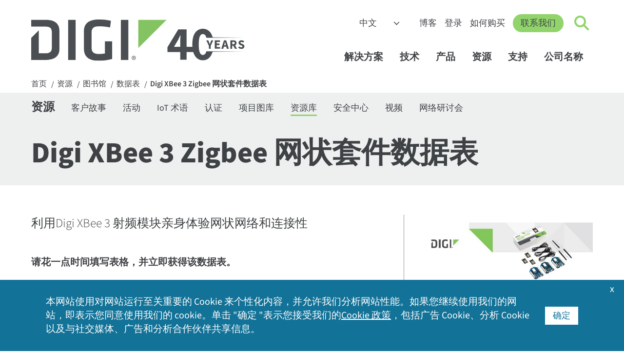

--- FILE ---
content_type: text/html; charset=utf-8
request_url: https://zh.digi.com/resources/library/data-sheets/ds-xbee3-zigbee-mesh-kit
body_size: 13459
content:
<!DOCTYPE html>
<html lang="zh" class="respon" data-wg-translated="zh">
<head id="head"><title>
	Digi XBee 3 Zigbee 网状套件数据表 | Digi International
</title><meta name="description" content="利用Digi XBee 3 射频模块亲身体验网状网络和连接性"> 
<meta charset="UTF-8"> 
<meta name="msvalidate.01" content="B43A9E654726694F328698DDB04182B8">
<meta name="msvalidate.01" content="990D82D10A4D5FC959E1432C8AEDED15">
<meta name="apple-mobile-web-app-title" content="Digi">
<meta name="viewport" content="width=device-width, initial-scale=1">
<link rel="apple-touch-icon" href="https://zh.digi.com/images/apple-icon.png"> 
<link href="/Digi/media/Marketing/favicon.ico" type="image/x-icon" rel="shortcut icon">
<link href="/Digi/media/Marketing/favicon.ico" type="image/x-icon" rel="icon">
<script type="text/javascript">var country_code = 'US';</script><script>var cdn_country_code="{CDN_COUNTRY_CODE}";</script><link href="/CMSPages/GetResource.ashx?stylesheetname=bootstrap-min" rel="stylesheet" type="text/css">
<script src="/js/bootstrap.js"></script>
<script src="/CMSPages/GetResource.ashx?scriptfile=/CMSScripts/Custom/jquery-min.js"></script>
<!--<script src="/CMSPages/GetResource.ashx?scriptfile=/CMSScripts/Custom/popper-min.js"></script>-->
<script>var kentico_set_bu = 'oem';</script>
<link href="/CMSPages/GetResource.ashx?stylesheetname=styles&amp;v=tyeVie67y6rqd20261" rel="stylesheet" type="text/css">
<script src="/js/main.js?v=tyeVie67y6rqd20261"></script>
<script>
document.addEventListener('DOMContentLoaded', function () {
  set_businessunit('oem');
}, false);
</script>
<link href="/CMSPages/GetResource.ashx?stylesheetname=nav&v=tyeVie67y6rqd20261" rel="stylesheet" type="text/css">
<script src="/js/nav.js?v=tyeVie67y6rqd20261"></script>
<link href="/CMSPages/GetResource.ashx?stylesheetname=styles2023&v=tyeVie67y6rqd20261" rel="stylesheet" type="text/css"><script>
  window.dataLayer = window.dataLayer || [];
  function gtag(){dataLayer.push(arguments);}

  console.log('AWS Request Header: ' + country_code);
  if (getthecookie('cloudfront-viewer-country') != '') {
    console.log('cloudfront-viewer-country: ' + getthecookie('cloudfront-viewer-country'));
  }

  const eu_countries = new RegExp('AT|BE|BG|CH|CY|CZ|DE|DK|EE|ES|FI|FR|GR|HR|HU|IE|IT|LT|LU|LV|MT|NL|PL|PO|PT|RO|SE|SI|SK|UK|GB');

  function is_eu() {
    if (typeof country_code !== 'undefined') {
      if (country_code.match(eu_countries) || country_code == '') { return true; } else { return false; }
    } else { return true; }
  }

  function is_tracking_set() {
    if (getthecookie('tracking_opt_in') == 'yes') { return true;
    } else { return false; }
  }

  // Initialize Google Consent Mode with default settings
  set_deny_consent();

  var track_script = document.createElement('script');
  track_script.innerHTML = "(function(w,d,s,l,i){w[l]=w[l]||[];w[l].push({'gtm.start': new Date().getTime(),event:'gtm.js'});var f=d.getElementsByTagName(s)[0], j=d.createElement(s),dl=l!='dataLayer'?'&l='+l:'';j.async=true;j.src='https://www.googletagmanager.com/gtm.js?id='+i+dl;f.parentNode.insertBefore(j,f);})(window,document,'script','dataLayer','GTM-TPWV5V');";
  
  if(is_tracking_set() || (!is_eu() && getthecookie('tracking_opt_in') != 'no')) {
    // Update consent if user has opted in or is not in the EU
    set_update_accept_consent();
    document.head.appendChild(track_script);
    dataLayer.push({ 
      event: 'clarityConsent', 
      consentGranted: true 
    });
  }
</script>
<link rel="canonical" href="https://zh.digi.com/resources/library/data-sheets/ds-xbee3-zigbee-mesh-kit">





<script type="application/json" id="weglot-data">{"allLanguageUrls":{"en":"https://www.digi.com/resources/library/data-sheets/ds-xbee3-zigbee-mesh-kit","zh":"https://zh.digi.com/resources/library/data-sheets/ds-xbee3-zigbee-mesh-kit","de":"https://de.digi.com/resources/library/data-sheets/ds-xbee3-zigbee-mesh-kit","es":"https://es.digi.com/resources/library/data-sheets/ds-xbee3-zigbee-mesh-kit","fr":"https://fr.digi.com/resources/library/data-sheets/ds-xbee3-zigbee-mesh-kit"},"originalCanonicalUrl":"https://www.digi.com/resources/library/data-sheets/ds-xbee3-zigbee-mesh-kit","originalPath":"/resources/library/data-sheets/ds-xbee3-zigbee-mesh-kit","settings":{"auto_switch":false,"auto_switch_fallback":null,"category":13,"custom_settings":{"button_style":{"with_name":false,"full_name":false,"is_dropdown":false,"with_flags":false,"flag_type":"square","custom_css":".wg-default, .wg-default .country-selector { bottom: 60px; left: 20px; right: auto; }"},"switchers":[],"translate_search":false,"loading_bar":true,"hide_switcher":false,"translate_images":false,"subdomain":false,"wait_transition":true,"bypass_cdn_api":true,"dangerously_force_dynamic":"span.translate,#cookie-acceptance","dynamic":".alert-type2,#selector,.filter-type-related,#imagecta,#cookie-acceptance","translations":{"definitions":[]},"definitions":{}},"deleted_at":null,"dynamics":[{"value":"#cookie-acceptance .inside .translate"},{"value":".translate"},{"value":"span.translate"},{"value":".container-form"},{"value":".filter-type-related"},{"value":"#digi-nav-videos"}],"excluded_blocks":[{"value":".dnt","description":null},{"value":"#productsupport-support","description":null},{"value":"#searchcontent","description":null}],"excluded_paths":[{"excluded_languages":[],"language_button_displayed":false,"type":"CONTAIN","value":"/support"},{"excluded_languages":[],"language_button_displayed":true,"type":"CONTAIN","value":"/resources/documentation"},{"excluded_languages":[],"language_button_displayed":false,"type":"CONTAIN","value":"/resources/examples-guides"},{"excluded_languages":[],"language_button_displayed":true,"type":"CONTAIN","value":"/resources/project-gallery"},{"excluded_languages":[],"language_button_displayed":true,"type":"CONTAIN","value":"www.digi.de"},{"excluded_languages":[],"language_button_displayed":false,"type":"CONTAIN","value":"html.digi.com"},{"excluded_languages":[],"language_button_displayed":false,"type":"CONTAIN","value":"www-qa.digi.com"},{"excluded_languages":[],"language_button_displayed":false,"type":"CONTAIN","value":"/wiki/"},{"excluded_languages":[],"language_button_displayed":false,"type":"CONTAIN","value":"portal.digi.com"},{"excluded_languages":[],"language_button_displayed":true,"type":"CONTAIN","value":"ftp1.digi.com"},{"excluded_languages":[],"language_button_displayed":false,"type":"CONTAIN","value":"ftp.digi.com"},{"excluded_languages":[],"language_button_displayed":false,"type":"CONTAIN","value":"/blog/post/2015"},{"excluded_languages":[],"language_button_displayed":false,"type":"CONTAIN","value":"forums.digi.com"},{"excluded_languages":[],"language_button_displayed":false,"type":"CONTAIN","value":"/news/press-releases/2017"},{"excluded_languages":[],"language_button_displayed":false,"type":"CONTAIN","value":"/blog/post/2014"},{"excluded_languages":[],"language_button_displayed":false,"type":"CONTAIN","value":"/blog/post/2013"},{"excluded_languages":[],"language_button_displayed":false,"type":"CONTAIN","value":"/blog/post/2016"},{"excluded_languages":[],"language_button_displayed":false,"type":"CONTAIN","value":"/news/press-releases/2018"},{"excluded_languages":[],"language_button_displayed":false,"type":"CONTAIN","value":"/blog/post/2018"},{"excluded_languages":[],"language_button_displayed":false,"type":"CONTAIN","value":"/blog/post/2019"},{"excluded_languages":[],"language_button_displayed":false,"type":"CONTAIN","value":"/company/press-releases/2019"},{"excluded_languages":[],"language_button_displayed":false,"type":"CONTAIN","value":"/company/press-releases/2018"},{"excluded_languages":[],"language_button_displayed":false,"type":"CONTAIN","value":"/company/press-releases/2017"},{"excluded_languages":[],"language_button_displayed":false,"type":"CONTAIN","value":"../"},{"excluded_languages":[],"language_button_displayed":false,"type":"CONTAIN","value":"/about-digi"},{"excluded_languages":[],"language_button_displayed":false,"type":"CONTAIN","value":"/aboutdigi"},{"excluded_languages":[],"language_button_displayed":false,"type":"CONTAIN","value":"/aboutus"},{"excluded_languages":[],"language_button_displayed":false,"type":"CONTAIN","value":"/aboutidigi"},{"excluded_languages":[],"language_button_displayed":false,"type":"CONTAIN","value":"/customer-stories"},{"excluded_languages":[],"language_button_displayed":false,"type":"CONTAIN","value":"/videos"}],"external_enabled":false,"host":"www.digi.com","is_dns_set":false,"is_https":true,"language_from":"en","language_from_custom_flag":null,"language_from_custom_name":null,"languages":[{"connect_host_destination":{"is_dns_set":true,"created_on_aws":1702396444,"host":"de.digi.com"},"custom_code":null,"custom_flag":null,"custom_local_name":null,"custom_name":null,"enabled":true,"language_to":"de"},{"connect_host_destination":{"is_dns_set":true,"created_on_aws":1702396444,"host":"es.digi.com"},"custom_code":null,"custom_flag":null,"custom_local_name":null,"custom_name":null,"enabled":true,"language_to":"es"},{"connect_host_destination":{"is_dns_set":true,"created_on_aws":1702396444,"host":"fr.digi.com"},"custom_code":null,"custom_flag":null,"custom_local_name":null,"custom_name":null,"enabled":true,"language_to":"fr"},{"connect_host_destination":{"is_dns_set":true,"created_on_aws":1702396444,"host":"zh.digi.com"},"custom_code":null,"custom_flag":null,"custom_local_name":null,"custom_name":null,"enabled":true,"language_to":"zh"}],"media_enabled":false,"page_views_enabled":false,"technology_id":12,"technology_name":"Other","translation_engine":3,"url_type":"SUBDOMAIN","versions":{"translation":1738763636,"slugTranslation":1627333972}}}</script>
<script src="https://cdn.weglot.com/weglot.min.js"></script>
<script>
    Weglot.initialize({
        api_key: 'wg_6bb9d9bb1bda3c8c0bb9274c0a536d093',
      hide_switcher: true
    });
</script><script src="https://zh.digi.com/CMSPages/GetResource.ashx?scriptfile=/CMSScripts/Custom/lity.min.js?v=1"></script>

<script>
    var do_gate = true;
    var force_gate = true;
    var gate_filename = 'ds-xbee3-zigbee-mesh-kit.pdf';
    var gate_url = '/resources/library/data-sheets/ds-xbee3-zigbee-mesh-kit';
    var gate_confirmation_url = 'https://zh.digi.com/resources/library/data-sheets/ds-xbee3-zigbee-mesh-kit/confirm';
    var gate_title = `Digi XBee 3 Zigbee Mesh Kit Datasheet`;
    var remove_skip = true;
    var viewer_url = 'https://hub.digi.com/dp/path=/marketing/asset/ds-xbee3-zigbee-mesh-kit';
    var customleadsource = '';
    var set_interest = '';
    var set_productinterest = 'Digi XBee Modules, Adapters, Gateways & Services';
    var set_business_unit = 'oem';
    var set_resource_type = 'Datasheet';
    var set_product_interest = 'embedded|rf|kits';
    var set_submit_text = 'Get It Now';
    if (set_resource_type == 'White Paper') {
        set_submit_text = 'Get the Whitepaper';
    } else if (set_resource_type == 'Datasheet') {
        set_submit_text = 'Get the Datasheet';
    } else if (set_resource_type == 'Ebook') {
        set_submit_text = 'Get the Ebook';
    } else if (set_resource_type == 'Video') {
        set_submit_text = 'Watch the Video';
    } else if ((set_resource_type == 'Technical') || (set_resource_type == 'Solution Brief')) {
        set_submit_text = 'Get the Brief';
    }
</script>
<script src="/CMSScripts/Custom/jquery.validate.min.js" type="text/javascript"></script>
<script src="/CMSScripts/Custom/alertify.js" type="text/javascript"></script>
<script src="/js/resource-gate.js?v=6" type="text/javascript"></script>
<meta name="contentType" content="Datasheet"><meta property="og:title" content="Digi XBee 3 Zigbee 网状套件数据表">
<meta property="og:description" content="Digi XBee® 3 Zigbee 网状网络套件是学习如何使用Digi XBee 3 射频模块进行设备连接和基于 Zigbee 的网状网络的绝佳途径。Zigbee 是最流行的开放标准网状网络协议之一，专为低数据速率和低功耗应用而设计。通过简单的示例和逐步指导，您可以快速组装套件组件，创建可靠的低功耗设备通信和传感器网络。">
<meta property="og:url" content="https://zh.digi.com/resources/library/data-sheets/ds-xbee3-zigbee-mesh-kit">

<meta property="og:image" content="https://hub.digi.com/dp/image/path=/marketing/asset/ds-xbee3-zigbee-mesh-kit?q=70">
<meta name="twitter:card" content="summary_large_image">
<meta name="twitter:site" content="@digidotcom">
<meta name="twitter:title" content="Digi XBee 3 Zigbee 网状套件数据表">
<meta property="twitter:description" content="Digi XBee® 3 Zigbee 网状网络套件是学习如何使用Digi XBee 3 射频模块进行设备连接和基于 Zigbee 的网状网络的绝佳途径。Zigbee 是最流行的开放标准网状网络协议之一，专为低数据速率和低功耗应用而设计。通过简单的示例和逐步指导，您可以快速组装套件组件，创建可靠的低功耗设备通信和传感器网络。">
<meta name="twitter:image" content="https://hub.digi.com/dp/image/path=/marketing/asset/ds-xbee3-zigbee-mesh-kit?q=70">
<meta name="image" content="https://hub.digi.com/dp/image/path=/marketing/asset/ds-xbee3-zigbee-mesh-kit?q=70"><script src="/CMSPages/GetResource.ashx?scriptfile=/CMSScripts/Custom/related-resources-filter.js?v=1"></script><link href="https://www.digi.com/resources/library/data-sheets/ds-xbee3-zigbee-mesh-kit" hreflang="en" rel="alternate"><link href="https://zh.digi.com/resources/library/data-sheets/ds-xbee3-zigbee-mesh-kit" hreflang="zh" rel="alternate"><link href="https://de.digi.com/resources/library/data-sheets/ds-xbee3-zigbee-mesh-kit" hreflang="de" rel="alternate"><link href="https://es.digi.com/resources/library/data-sheets/ds-xbee3-zigbee-mesh-kit" hreflang="es" rel="alternate"><link href="https://fr.digi.com/resources/library/data-sheets/ds-xbee3-zigbee-mesh-kit" hreflang="fr" rel="alternate"></head>
<body class="LTR Unknown ENUS ContentBody">
    <form method="post" action="./ds-xbee3-zigbee-mesh-kit?aliaspath=%2fResources%2fLibrary%2fData-Sheets%2fds-xbee3-zigbee-mesh-kit" id="form">
<input type="hidden" name="__CMSCsrfToken" id="__CMSCsrfToken" value="pRWl0xgEfmD9UvnUV5A7CspfqZXr0m2XPjMC7FKUJSkAyv21vT5td60xU2rfrxWDhBg4x/huDWrnEvQELRpSQe6MvAE=">


<input type="hidden" name="lng" id="lng" value="en-US">
<script type="text/javascript">
	//<![CDATA[

function PM_Postback(param) { if (window.top.HideScreenLockWarningAndSync) { window.top.HideScreenLockWarningAndSync(1080); } if(window.CMSContentManager) { CMSContentManager.allowSubmit = true; }; __doPostBack('m$am',param); }
function PM_Callback(param, callback, ctx) { if (window.top.HideScreenLockWarningAndSync) { window.top.HideScreenLockWarningAndSync(1080); }if (window.CMSContentManager) { CMSContentManager.storeContentChangedStatus(); };WebForm_DoCallback('m$am',param,callback,ctx,null,true); }
//]]>
</script>
<script src="/ScriptResource.axd?d=NJmAwtEo3Ipnlaxl6CMhvvoanhjbGgLLGg-ISm_JxkdtRCpf1EsQmtiBX6jzjMMNXk08Z12Alz8Ps-i5Y-wykIzXDgRs56N8m30DbvZSPj9BluGD2qtWHxQCrE-Dt3CMn7bEEHWCa7NfOO1-vi2JEaMFscU1&amp;t=5c0e0825" type="text/javascript"></script>
<script type="text/javascript">
	//<![CDATA[

var CMS = CMS || {};
CMS.Application = {
  "language": "en",
  "imagesUrl": "/CMSPages/GetResource.ashx?image=%5bImages.zip%5d%2f",
  "isDebuggingEnabled": false,
  "applicationUrl": "/",
  "isDialog": false,
  "isRTL": "false"
};

//]]>
</script>
<input type="hidden" name="__VIEWSTATEGENERATOR" id="__VIEWSTATEGENERATOR" value="A5343185">
    
    <div id="ctxM">

</div>
    


<!-- Google Tag Manager (noscript) -->
<noscript><iframe title="GA 无脚本跟踪" src="https://www.googletagmanager.com/ns.html?id=GTM-TPWV5V" height="0" width="0" style="display:none;visibility:hidden"></iframe></noscript>
<!-- End Google Tag Manager (noscript) --><nav id="digi-nav">
    <div id="digi-nav-skip">
        <div class="digi-container">
            <a href="#digi-nav" id="skip-to-content">跳转到内容<span aria-hidden="true">→</span></a>
            <a href="#digi-footer" id="skip-to-footer">跳转到页脚<span aria-hidden="true">→</span></a>
            <a href="#digi-nav-search" id="skip-to-search">跳转到搜索<span aria-hidden="true">→</span></a>
        </div>
    </div>
    <div class="digi-container" id="digi-nav-container">
        <div id="digi-nav-logo">
            <a href="/" title="首页" id="logo-link">
                <img src="/digi/media/navs/logo-digi-svg.svg" class="has-dark-theme" alt="Digi 徽标" id="logo-digi">
                <!--<span id="logo-tagline" class="dnt">Connect with <br />Confidence</span>-->
                <span id="logo-tagline-40years" class="dnt" data-wg-notranslate=""><img src="/digi/media/navs/logo-tagline-40years.svg" class="has-dark-theme" alt="40 Years of IoT Innovation"></span>
            </a>
        </div>
        <div id="digi-nav-nav">
            <div id="nav-upper">
                <select id="digi-languages" title="Switch Language" class="dnt" onchange="change_language(this.value);return false;" data-wg-notranslate="">
                    <option value="en">English</option>
                    <option value="de">Deutsch</option>
                    <option value="es">Español</option>
                    <option value="fr">Français</option>
                    <option value="zh">中文</option>
                </select>
                <ul id="nav-upper-items">
                    <li><a href="/blog">博客</a></li>
                    <li><a href="/sign-in">登录</a></li>
                    <li> <a href="/how-to-buy">如何购买</a></li>
                </ul>
            </div>
            <a href="/contactus" class="digi-button" id="digi-nav-contact">联系我们</a>
            <div data-state="closed" id="digi-nav-search">
                <button type="button" id="digi-nav-search-link" title="点击切换搜索" aria-haspopup="true" aria-expanded="false" aria-label="Click to toggle Search">
                    <span id="icon-search">
                        <span id="icon-search-circle"></span>
                        <span id="icon-search-handle"></span>
                    </span>
                </button>
                <div class="digi-dropdown">
                    <div class="digi-container">
                        <label for="digi-q" id="digi-q-label">搜索</label><input type="text" value="" placeholder="搜索" id="digi-q" name="digi-q" aria-labelledby="digi-q-label">
                        <div id="digi-nav-popular"><h4>热门搜索 </h4> <a href="/products/embedded-systems/digi-xbee/digi-xbee-tools/xctu">XCTU</a> <a href="/products/embedded-systems/digi-xbee">XBee</a> <a href="/products/networking/infrastructure-management/usb-connectivity/usb-over-ip/anywhereusb">AnywhereUSB</a> <a href="/products/networking/cellular-routers/industrial">工业路由器</a> <a href="/support">驱动程序和固件</a></div>
                    </div>
                </div>
            </div>
            <div id="digi-menu" data-state="closed">
                <span></span>
                <span></span>
                <span></span>
            </div>
            <div id="nav-lower">
                <div id="nav-items">
                    <ul>
                        <li id="digi-nav-solutions" data-state="closed"><a href="/solutions" title="点击切换解决方案菜单" aria-haspopup="true" aria-expanded="false">解决方案<span class="dropdown-arrow"></span></a>
                            <div class="digi-dropdown">
                                <div class="digi-container">
                                    <a href="/solutions" class="nav-home">解决方案主页</a>
                                    <div class="digi-row">
                                        <div class="digi-col">
                                            <a href="/solutions/by-industry" class="digi-mb-4"><h5>按行业分类</h5></a>
                                            <a href="/solutions/by-industry/agriculture">农业</a> 
                                            <a href="/solutions/by-industry/education">教育</a>
                                            <a href="/solutions/by-industry/energy">能源</a>
                                            <a href="/solutions/by-industry/industrial">工业</a>
                                            <a href="/solutions/by-industry/medical">医疗</a>
                                            <a href="/solutions/by-industry/oil-and-gas">石油和天然气</a>
                                            <a href="/solutions/by-industry/retail">零售</a>
                                            <a href="/solutions/by-industry/smart-cities">智能城市</a>
                                            <a href="/solutions/by-industry/transportation">交通运输</a>
                                            <a href="/solutions/by-industry" class="digi-link-more">所有行业</a>
                                        </div>
                                        <div class="digi-col">
                                            <a href="/solutions/by-application" class="digi-mb-4"><h5>按申请</h5></a>
                                            <a href="/solutions/by-application/asset-and-inventory-monitoring">资产和库存管理</a>
                                            <a href="/solutions/by-application/digital-signage">数字标牌</a>
                                            <a href="/solutions/by-application/environmental-monitoring">环境监测</a>
                                            <a href="/solutions/by-application/green-technology">绿色技术</a>
                                            <a href="/solutions/by-application/logistics">物流</a>
                                            <a href="/solutions/by-application/public-safety-networks">公共安全和应急服务</a>
                                            <a href="/solutions/by-application/public-transit">公共交通</a>
                                            <a href="/solutions/by-application/traffic-management">交通管理</a>
                                            <a href="/solutions/by-application" class="digi-link-more">所有应用</a>
                                        </div>
                                        <div class="digi-col">
                                            <h5>打包解决方案</h5>
                                            <a href="/products/networking/cellular-routers/digi-360" class="digi-button small digi-mr-1">数字 360</a><br>
                                            <a href="/products/networking/infrastructure-management/lifecycle-assurance" class="digi-button small">Digi 生命周期保险</a><br>
                                            <a href="/products/embedded-systems/digi-x-on" class="digi-button small mr-1">Digi X-ON</a>
                                            <h5 class="digi-mb-2 digi-mt-4">托管服务</h5>
                                            <a href="https://opengear.com/" class="digi-mt-2 digi-link-external">Opengear OOB 解决方案</a>
                                            <a href="https://www.smartsense.co/" class="digi-link-external">SmartSense 监控解决方案</a>
                                            <a href="https://ventusgns.com/" class="digi-link-external">Ventus 网络管理解决方案</a>
                                        </div>
                                      </div>
                                </div>
                            </div>
                        </li>
                        <li id="digi-nav-technologies" data-state="closed"><a href="/solutions/by-technology" aria-haspopup="true" aria-expanded="false" title="点击切换技术菜单">技术<span class="dropdown-arrow"></span></a>
                            <div class="digi-dropdown">
                                <div class="digi-container">
                                <a href="/solutions/by-technology" class="nav-home">技术主页</a>
                                    <div class="digi-row">
                                        <div class="digi-col featured-tech">
                                            <a href="https://zh.digi.com/solutions/by-technology/dal-operating-system" class="digi-featured">
                                                <img src="/digi/media/navs/featured-dal-os.jpg" alt="Digi DAL OS 徽标">
                                                    <div>
                                                    <h5>DAL OS</h5>    
                                                    Digi Accelerated Linux 操作系统可提供复杂的设备功能。
                                                    </div>
                                            </a>
                                            <a href="https://zh.digi.com/solutions/by-technology/persistent-network-connections-digi-surelink" class="digi-featured">
                                            <img src="/digi/media/navs/featured-surelink.jpg" alt="Digi Surelink 徽标">
                                                    <div>
                                                        <h5>Digi SureLink</h5>
                                                        持续的网络连接可确保快速、始终在线的通信。
                                                    </div>
                                            </a>
                                            <a href="/solutions/by-technology/trustfence" class="digi-featured">
                                                <img src="/digi/media/navs/featured-trustfence.jpg" alt="信托栅栏徽标">
                                                    <div>
                                                        <h5>Digi TrustFence</h5>
                                                        集成IoT 设备安全框架、设备身份和数据隐私。
                                                    </div>
                                            </a>
                                        </div>
                                        
                                        <div class="digi-col">
                                            <h5 class="digi-mb-4">特色技术</h5>
                                            <div class="digi-row">
                                                <div class="digi-col">
                                                    <a href="/solutions/by-technology/5g">5G 连接</a>
                                                    <a href="/solutions/by-technology/anterix-spectrum">Anterix 频谱</a>
                                                    <a href="/solutions/by-technology/bluetooth-standards">蓝牙</a>
                                                    <a href="/solutions/by-technology/cellular-failover">蜂窝故障切换</a>
                                                    <a href="/solutions/by-technology/edge-computing">边缘计算</a>
                                                    <a href="/solutions/by-technology/fips-140">FIPS 140-2</a>
                                                    <a href="/solutions/by-technology/firstnet">FirstNet</a>
                                                    <a href="/solutions/by-technology/fixed-wireless-access">固定无线接入</a>
                                                </div>
                                                <div class="digi-col">
                                                    <a href="/solutions/by-technology/gigabit-class-lte">千兆级 LTE</a>
                                                    <a href="/solutions/by-technology/lorawan">LoRaWAN</a>
                                                    <a href="/solutions/by-technology/out-of-band-management">带外管理</a>
                                                    <a href="/solutions/by-technology/private-lte-based-on-cbrs">专用网络</a>
                                                    <a href="/solutions/by-technology/sd-wan-software-defined-wide-area-network">SD-WAN</a>
                                                    <a href="/solutions/by-technology/usb-over-ip">USB Over IP</a>
                                                    <a href="/solutions/by-technology/wi-sun">Wi-SUN</a>
                                                    <a href="/solutions/by-technology/zigbee-wireless-standard">Zigbee 无线网格</a>
                                                    <a href="/solutions/by-technology" class="digi-mt-4">所有技术 ></a>
                                                </div>
                                            </div>
                                        </div>
                                    </div>
                                </div>
                            </div>
                        </li>
                        <li id="digi-nav-products" data-state="closed"><a href="/products" aria-haspopup="true" aria-expanded="false" title="点击切换产品菜单">产品<span class="dropdown-arrow"></span></a>
                            <div class="digi-dropdown">
                                <div class="digi-container">
                                <a href="/products" class="nav-home">产品主页</a>
                                    <div class="digi-row digi-mb-4">
                                        <div class="digi-col">
                                            <a href="/products/embedded-systems"><h4>嵌入式系统</h4></a>
                                            <div class="digi-row">
                                                <div class="digi-col">
                                                    <h5 class="has-submenu"><a href="/products/embedded-systems/digi-xbee">Digi XBee</a><span class="submenu-arrow"></span></h5>
                                                    <div class="digi-submenu-2">
                                                    <a href="/products/embedded-systems/digi-xbee" class="digi-mobile-sub">Digi XBee 首页</a>
                                                    <a href="/products/embedded-systems/digi-xbee/cellular-modems">手机调制解调器</a>
                                                    <a href="/products/embedded-systems/digi-xbee/rf-modules">射频模块</a>
                                                    <a href="/products/embedded-systems/digi-xbee/digi-xbee-gateways">网关</a>
                                                    <a href="/products/embedded-systems/digi-xbee/development-kits">开发套件</a>
                                                    <a href="/products/embedded-systems/digi-xbee/digi-xbee-tools">软件和工具</a>
                                                    <div class="digi-submenu-3 digi-cols-2">
                                                        <a href="/products/embedded-systems/digi-xbee/digi-xbee-tools/digi-xbee-studio">XBee 工作室</a>
                                                        <a href="/products/embedded-systems/digi-xbee/digi-xbee-tools/xctu">XCTU</a>
                                                        <a href="/products/embedded-systems/digi-xbee/digi-xbee-tools/cellular-data-plans">蜂窝数据计划</a>
                                                    </div>
                                                    <h5 class="digi-mt-3 no-hold-m"><a href="/products/embedded-systems/digi-xbee/wi-sun">用于 Wi-SUN 的Digi XBee</a></h5>
                                                    </div>
                                                </div>
                                                <div class="digi-col">
                                                    <h5 class="has-submenu"><a href="/products/embedded-systems/digi-connectcore">Digi ConnectCore</a><span class="submenu-arrow"></span></h5>
                                                    <div class="digi-submenu-2">
                                                    <a href="/products/embedded-systems/digi-connectcore" class="digi-mobile-sub">Digi ConnectCore 首页</a>
                                                    <a href="/products/embedded-systems/digi-connectcore/system-on-modules">模块化系统</a>
                                                    <a href="/products/embedded-systems/digi-connectcore/single-board-computers">单板计算机</a>
                                                    <a href="/products/embedded-systems/digi-connectcore/development-kits">开发套件</a>
                                                    <span class="digi-submenu-heading">软件和工具</span>
                                                    <div class="digi-submenu-3">
                                                        <a href="/products/embedded-systems/digi-connectcore/software-and-tools/cloud-services">云服务</a>
                                                        <a href="/products/embedded-systems/digi-connectcore/software-and-tools/security-services">安全服务</a>
                                                    </div>
                                                    </div>
                                                  <h5 class="digi-mt-3 no-hold-m"><a href="/products/embedded-systems/digi-x-on">Digi X-ON</a></h5>
                                                  <h5 class="digi-mt-3 no-hold-m"><a href="/products/embedded-systems/digi-plconnect-7005">Digi PLConnect</a></h5>
                                                </div>
                                            </div>
                                        </div>
                                        <div class="digi-col">
                                            <a href="/products/networking"><h4>手机和网络</h4></a>
                                            <div class="digi-row">
                                                <div class="digi-col">
                                                    <h5 class="has-submenu"><a href="/products/networking/cellular-routers">蜂窝路由器和扩展器</a><span class="submenu-arrow"></span></h5>
                                                    <div class="digi-submenu-2">
                                                    <a href="/products/networking/cellular-routers" class="digi-mobile-sub">蜂窝路由器和延长器主页</a>
                                                    <a href="/products/networking/cellular-routers/enterprise">企业路由器和扩展器</a>
                                                    <a href="/products/networking/cellular-routers/industrial">工业路由器</a>
                                                    <a href="/products/networking/cellular-routers/transportation">运输路由器</a>
                                                    <span class="digi-submenu-heading">软件和工具</span>
                                                    <div class="digi-submenu-3  digi-cols-2">
                                                        <a href="/products/iot-software-services/digi-remote-manager">Digi Remote Manager</a>
                                                        <a href="/products/iot-software-services/value-added-services/digi-containers">Digi Containers</a>
                                                        <a href="/products/models/dg-esim-a">Digi eSIM</a>
                                                        <a href="/products/iot-software-services/value-added-services/digi-mobile-vpn">移动 VPN</a>
                                                        <a href="/products/iot-software-services/value-added-services/modbus-value-added-applications">Modbus 应用程序</a>
                                                        <a href="/products/iot-software-services/value-added-services/digi-wan-bonding">广域网绑定</a>
                                                    </div>
                                                    <a href="/products/networking/cellular-routers/digi-360" class="digi-weight-800">数字 360</a>
                                                    </div>
                                                </div>
                                                <div class="digi-col">
                                                    <h5 class="has-submenu"><a href="/products/networking/infrastructure-management">基础设施管理</a><span class="submenu-arrow"></span></h5>
                                                    <div class="digi-submenu-2">
                                                    <a href="/products/networking/infrastructure-management" class="digi-mobile-sub">基础设施管理主页</a>
                                                    <a href="/products/networking/infrastructure-management/industrial-automation">工业自动化</a>
                                                    <a href="/products/networking/infrastructure-management/usb-connectivity">USB 连接</a>
                                                    <a href="/products/networking/infrastructure-management/serial-connectivity">串行连接</a>
                                                    <a href="/products/networking/infrastructure-management/console-servers">控制台服务器</a>
                                                    <span class="digi-submenu-heading">软件和工具</span>
                                                    <div class="digi-submenu-3">
                                                        <a href="/products/networking/infrastructure-management/software-and-tools/digi-navigator">数字导航仪</a>
                                                        <a href="/products/iot-software-services/digi-remote-manager">Digi Remote Manager</a>
                                                        <a href="https://digiaxess.com/">Digi Axess</a>
                                                    </div>
                                                     <a href="/products/networking/infrastructure-management/lifecycle-assurance" class="digi-weight-800">Digi 生命周期保险</a>
                                                    </div>
                                                </div>
                                            </div>
                                        </div>
                                    </div>
                                    <div class="digi-row" id="digi-subnav-proservices">
                                        <a href="/support/professional-services"><h4>专业服务</h4></a> <a href="/support/professional-services/managed-connectivity-services">托管连接服务</a> <a href="/support/professional-services/implementation-services">实施服务</a> <a href="/support/professional-services/application-development">应用程序开发</a> <a href="/products/iot-software-services/wireless-design-services">无线设计服务</a>
                                    </div>
                                </div>
                            </div>
                        </li>
                        <li id="digi-nav-resources" data-state="closed"><a href="/resources" aria-haspopup="true" aria-expanded="false" title="点击切换资源菜单">资源<span class="dropdown-arrow"></span></a>
                            <div class="digi-dropdown">
                                <div class="digi-container">
                                <a href="/resources" class="nav-home">资源主页</a>
                                    <div class="digi-row">
                                        <div class="digi-col">
                                            <a href="/resources/library"><h5>资源库</h5></a>
                                            <a href="/resources/library?type=datasheet">数据表</a>
                                            <a href="/resources/library?type=ebook">电子书</a>
                                            <a href="/resources/library?type=solutionbrief">解决方案简介</a>
                                            <a href="/resources/library?type=technical">技术简介</a>
                                            <a href="/resources/library?type=video">视频</a>
                                            <a href="/resources/library?type=whitepaper">白皮书</a>
                                            <a href="/resources/library" class="digi-link-more">所有图书馆资源</a>
                                        </div>
                                        <div class="digi-col">
                                            <a href="/resources/customer-stories">客户故事</a>
                                            <a href="/resources/events">活动</a>
                                            <a href="/resources/examples-guides">示例和指南</a>
                                            <a href="/resources/definitions">IoT 术语</a>
                                            <a href="/resources/graphics">Digi 徽标和照片</a>
                                            <a href="/resources/certifications">产品认证</a>
                                            <a href="/resources/project-gallery">项目图库</a>
                                            <a href="/resources/security">安全中心</a>
                                            <a href="/resources/webinars">网络研讨会</a>
                                        </div>
                                        <div class="digi-col">
                                            <div id="digi-nav-videos" class="loading-spinner"></div>
                                            <a href="/resources/videos" class="digi-link-more">更多视频</a>
                                        </div>
                                    </div>
                                </div>
                            </div>
                        </li>
                        <li id="digi-nav-support" data-state="closed"><a href="/support" aria-haspopup="true" aria-expanded="false" title="点击切换支持菜单">支持<span class="dropdown-arrow"></span></a>
                            <div class="digi-dropdown">
                                <div class="digi-container">
                                <a href="/support" class="nav-home">支持主页</a>
                                    <div class="digi-row">
                                        <div class="digi-col">
                                            <a href="/support"><h5 class="digi-mb-4">技术支持</h5></a>
                                            <p class="p-80"><em>选择您的产品，查看固件、驱动程序、软件、知识库文章和手册。</em></p>
                                            <a href="/support" class="digi-button small">选择您的产品</a>
                                        </div>
                                        <div class="digi-col">
                                        <div class="digi-row">
                                        <div class="digi-col">
                                            <a href="https://my.digi.com" class="digi-link-external">客户门户网站</a>
                                            <a href="/resources/certifications">产品认证</a>
                                            <a href="/support/professional-services">专业服务</a>
                                        </div>
                                        <div class="digi-col">
                                            <a href="/resources/security">安全中心</a>
                                            <a href="https://forums.digi.com/" class="digi-link-external">支持论坛</a>
                                            <a href="/support/support-services">支持服务</a>
                                        </div>
                                        </div>
                                        </div>
                                    </div>
                                </div>
                            </div>
                        </li>
                        <li id="digi-nav-company" data-state="closed"><a href="/company" aria-haspopup="true" aria-expanded="false" title="点击切换支持菜单">公司名称<span class="dropdown-arrow"></span></a>
                            <div class="digi-dropdown">
                                <div class="digi-container">
                                <a href="/company" class="nav-home">公司主页</a>
                                    <div class="digi-row">
                                        <div class="digi-col">
                                            <a href="/company" class="digi-mb-4"><h5>关于 Digi</h5></a>
                                            <a href="/company/awards">奖项与表彰</a>
                                            <a href="/company/careers">职业生涯</a>
                                            <a href="/company/investorrelations" class="digi-link-external">投资者关系</a>
                                            <a href="/company/leadership">领导能力</a>
                                            <a href="/company/locations">地点</a>
                                            <a href="/company/media-coverage">媒体报道</a>
                                            <a href="/company/press-releases">新闻发布</a>
                                        </div>
                                        <div class="digi-col">
                                            <a href="/company/partners" class="digi-mb-4"><h5>合作伙伴</h5></a>
                                            <a href="https://zh.digi.com/partner-portal">合作伙伴门户登录</a>
                                            <a href="/company/partners/network-operators">网络运营商</a>
                                            <a href="/company/partners/technology-alliances">技术联盟</a>
                                            <a href="/company/partners/value-added-resellers">增值经销商</a>
                                        </div>
                                        <div class="digi-col">                                            
                                            <div class="digi-company">
                                                <strong>Digi 旗下公司 Opengear</strong><br/>
                                                智能带外管理<br/>
                                               <a href="https://opengear.com/" class="digi-button small external">访问 Opengear</a>
                                            </div>

                                            <div class="digi-company">
                                                <strong>Digi 的 SmartSense</strong><br/>
                                                传感即服务解决方案<br/>
                                               <a href="https://www.smartsense.co/" class="digi-button small external">访问 SmartSense</a>
                                            </div>

                                            <div class="digi-company">
                                                <strong>Ventus, Digi 公司</strong><br/>
                                                网络即服务托管（MNaaS）<br/>
                                               <a href="https://ventusgns.com/" class="digi-button small external">访问 Ventus</a>
                                            </div>
                                        </div>
                                    </div>
                                </div>
                            </div>
                        </li>
                        <li class="digi-mobile"><a href="/blog">博客</a></li>
                        <li class="digi-mobile"><a href="/sign-in">登录</a></li>
                        <li class="digi-mobile"><a href="/how-to-buy">如何购买</a></li>
                    </ul>
                </div>
            </div>
        </div>
    </div>
</nav>




<div class="cookietrail">
<div class="inside"><a href="/">首页</a>
<span class="separator">/</span><a href="/resources">资源</a>
<span class="separator">/</span><a href="/resources/library">图书馆</a>
<span class="separator">/</span><a href="/resources/library/data-sheets">数据表</a>
<span class="separator">/</span><a href="/resources/library/data-sheets/ds-xbee3-zigbee-mesh-kit" class="CMSBreadCrumbsCurrentItem">Digi XBee 3 Zigbee 网状套件数据表</a>
</div>
</div><div class="digi-sub-nav">
<div class="container">
<a href="/resources" class="digi-sub-nav-heading">资源</a> 
<a href="/resources/customer-stories">客户故事</a> 
<a href="/resources/events">活动</a> 
<a href="/resources/definitions">IoT 术语</a> 
<a href="/resources/certifications">认证</a> 
<a href="/resources/project-gallery">项目图库</a>
<a href="/resources/library">资源库</a>
<a href="/resources/security">安全中心</a> 
<a href="/resources/videos">视频</a> 
<a href="/resources/webinars">网络研讨会</a> 
</div>
</div>
<script>
    digi_ready(function(){
        check_subnav_selected();
    });
</script>

<div class="interior-heading-type3">
<div class="container">
<h1 class="">Digi XBee 3 Zigbee 网状套件数据表</h1>
</div>
</div>





<div class="interior-subcontent-type3 asset gate hide">
  <div class="container"><div class="column-content form-hottag"><p class="biggie mb-5">利用Digi XBee 3 射频模块亲身体验网状网络和连接性</p>

<div class="mb-4">
<h6>请花一点时间填写表格，并立即获得该数据表。</h6>
</div>
  


                <!--[if lte IE 8]>
				<script charset="utf-8" type="text/javascript" src="https://js.hsforms.net/forms/v2-legacy.js"></script>
				<![endif]-->
				<script charset="utf-8" type="text/javascript" src="https://js.hsforms.net/forms/v2.js"></script>
				<script>
  				hbspt.forms.create({
					region: "na1",
					portalId: "20523879",
					formId: "81e4f6f9-1fcd-494c-b476-4b03ce26ef5a",
					translations: {
        				en: {
          					submitText: set_submit_text
        				}
      				},
					onFormReady: function($form, ctx) {
						set_hubspot_load();
					},
					onFormSubmit: function($form) {
        				set_hubspot_gate_success();
                      _hsq.push(["trackCustomBehavioralEvent", {
   							name: "pe20523879_downloaded_resource",
   								properties: {
									business_unit: set_business_unit,
									digi_resource_type: set_resource_type,
                                    digi_resource_name: gate_title
   								}
						}]);
        			} 
				});
				</script>
</div><div class="column-right">
<img src="https://hub.digi.com/dp/image/path=/marketing/asset/ds-xbee3-zigbee-mesh-kit?q=70" alt="Digi XBee 3 Zigbee 网状套件数据表封面页">

<h4>数据表</h4></div></div>
</div>
<div class="asset content hide">
<div class="ribbon">
<div class="container">
<p class="biggie mb-4">利用Digi XBee 3 射频模块亲身体验网状网络和连接性</p>
<div class="pdfwrapper"><div id="adobe-dc-view"></div></div>
<a class="button d-inline-block d-sm-none" href="https://hub.digi.com/dp/path=/marketing/asset/ds-xbee3-zigbee-mesh-kit" download="https://hub.digi.com/dp/path=/marketing/asset/ds-xbee3-zigbee-mesh-kit" target="_blank" rel="noopener noreferrer">下载</a>
</div>
</div>
<script src="https://documentservices.adobe.com/view-sdk/viewer.js"></script>
<script>
var viewerConfig = {
showAnnotationTools: false,
enableFormFilling: false,
showLeftHandPanel: true,
showDownloadPDF: true,
showPrintPDF: true,
showPageControls: true,
dockPageControls: false,
defaultViewMode: "FIT_PAGE", /* Allowed possible values are "FIT_PAGE", "FIT_WIDTH" or "". */
};
document.addEventListener("adobe_dc_view_sdk.ready", function(){ 
var adobeDCView = new AdobeDC.View({clientId: "f177adfbd0e6440c8b7608e76d790f3b", divId: "adobe-dc-view"});
adobeDCView.previewFile({
content:{location: {url: viewer_url}},
metaData:{fileName: gate_filename}
}, viewerConfig);
});
</script></div>
<div class="ribbon container pt-0"><p class="biggie">Digi XBee® 3 Zigbee 网状网络套件是学习如何使用Digi XBee 3 射频模块进行设备连接和基于 Zigbee 的网状网络的绝佳途径。Zigbee 是最流行的开放标准网状网络协议之一，专为低数据速率和低功耗应用而设计。通过简单的示例和逐步指导，您可以快速组装套件组件，创建可靠的低功耗设备通信和传感器网络。</p></div>
<div class="asset content  hide"><div class="ribbon-cards grey">
<div class="container">
<h3>相关内容</h3>
<div class="cards-type1">




<a href="/products/embedded-systems/digi-xbee/digi-xbee-gateways/digi-xbee-gateways/digi-ix15-xbee-gateway" class="card-type1 card-type-product" data-content-type="product">
<span class="card-image"><img src="/products/assets/digi-ix15/digi-ix15.jpg" alt="Digi IX15IoT 网关和蜂窝路由器" loading="lazy"></span>
<span class="card-heading">Digi IX15IoT 网关和蜂窝路由器</span>
<span class="card-teaser">可编程IoT 网关通过蜂窝电话和以太网将支持Digi XBee 的设备与远程应用连接起来</span>
<span class="card-link">查看产品</span>
</a>






















<a href="/products/embedded-systems/digi-xbee/rf-modules/2-4-ghz-rf-modules/xbee3-zigbee-3" class="card-type1 card-type-product" data-content-type="product">
<span class="card-image"><img src="/images/xbee3/digi-xbee3-zigbee-3-family" alt="Digi XBee 3 Zigbee 3 射频模块" loading="lazy"></span>
<span class="card-heading">Digi XBee 3 Zigbee 3 射频模块</span>
<span class="card-teaser">结构紧凑、功耗低、外形小巧，易于添加连接功能</span>
<span class="card-link">查看产品</span>
</a>


















</div>
</div>
</div></div>


<div id="inline" style="background:#fff" class="lity-hide">
<div class="resource-contact-form p-3">
<h2 class="mb-4">有问题？立即联系 Digi 团队成员！</h2>
<p><a href="#close" onclick="SetCookie('__ht_resp_contact','answered',30); return false;" data-lity-close="">不，我没有问题</a></p>
<script charset="utf-8" type="text/javascript" src="//js.hsforms.net/forms/v2.js"></script>
<script>
hbspt.forms.create({
region: "na1",
portalId: "20523879",
formId: "bf275c42-2c08-41ae-aefe-19192907674b",
onFormReady: function($form, ctx) {
    if ($('input[name="business_unit"]').length) {
        $('input[name="business_unit"]').val(get_businessunit()).change();
    }
},
onFormSubmit: function($form) {
    SetCookie('__ht_resp_contact','answered',90);
    gtag('config', 'UA-335215-4', { 'content_group1': 'cellular', 'page_title': 'Resource Contact Us', 'page_path': window.location.toString() + '/confirm' });
    gtag('event', 'page_view', {
        page_title: 'Resource Contact Us',
        page_location: window.location.toString() + '/confirm',
        send_to: 'G-RZXDK3PM3B'
    });
}
});
$(document).on('lity:close', function (event, instance) {
    SetCookie('__ht_resp_contact','answered',30); return false;
});
</script>
</div> 
</div>
<div id="digi-footer">
    <div class="digi-container">
        <div class="digi-row" id="footer-links">
            <div class="digi-col" id="footer-logo">
                <a href="/"><img src="/digi/media/navs/logo-digi-svg.svg" alt="Digi 徽标" class="logo has-dark-theme"></a>
                <h5 class="digi-mt-4"><a href="/company/locations">联系信息</a></h5>
                <div id="footer-contact">
                    <div class="digi-col">
                        <a href="tel:1-877-912-3444">1-877-912-3444</a>
                        <a href="tel:952-912-3444">952-912-3444</a>
                        <a href="/contactus/digi-sales">联系 Digi 销售</a>
                    </div>
                    <div class="digi-col">
                        <a href="/resources/security">安全咨询</a>
                    </div>
                </div>
                <a href="/newsletter" class="digi-button digi-mt-4">订阅电子报</a>
            </div>
            <div class="digi-col" id="footer-solutions">
                <h5><a href="/solutions">解决方案</a></h5>
                <a href="/solutions/by-industry">按行业分类</a>
                <a href="/solutions/by-application">按申请</a>
                <h5 class="digi-mt-4 digi-mb-1">打包解决方案</h5>
                <a href="/products/networking/cellular-routers/digi-360">数字 360</a>
                <a href="/products/networking/infrastructure-management/lifecycle-assurance">Digi 生命周期保险</a>
                <a href="/products/embedded-systems/digi-x-on">Digi X-ON</a>
              
                <h5 class="digi-mt-4 digi-mb-1">托管服务</h5>
                <a href="https://opengear.com/">Opengear</a>
                <a href="https://www.smartsense.co/">智能感应</a>
                <a href="https://ventusgns.com/">Ventus</a>

                <h5 class="digi-mt-4"><a href="/solutions/by-technology">技术</a></h5>
                <a href="/solutions/by-technology">Digi 技术公司</a>
                <a href="/solutions/by-technology">特色技术</a>
            </div>
            <div class="digi-col" id="footer-support">
            <h5><a href="/products">产品</a></h5>
                <a href="/products/embedded-systems">嵌入式系统</a>
                <a href="/products/networking">手机和网络</a>
                <a href="/support/professional-services">专业服务</a>
            <h5 class="digi-mt-4"><a href="/support">技术支持</a></h5>
            <a href="https://my.digi.com">客户门户网站</a>
            <a href="/support/return-authorization-policy">退货授权（RA）政策</a>
            <a href="https://forums.digi.com/">支持论坛</a>
            <a href="/support/support-policy">支持政策</a>
            <a href="/support/support-services">支持服务</a>
            <a href="/support/warranty">保修注册</a>
            </div>
            <div class="digi-col" id="footer-resources">
            <h5><a href="/resources">资源</a></h5>
            <a href="/blog">博客</a>
            <a href="/resources/customer-stories">客户故事</a>
            <a href="/resources/graphics">Digi 徽标和照片</a>
            <a href="/resources/events">活动</a>
            <a href="/how-to-buy">如何购买</a>
            <a href="/resources/library">资源库</a>
            <a href="/sign-in">登录</a>
            <a href="/resources/videos">视频</a>
            <a href="/resources/webinars">网络研讨会</a>
            </div>
            <div class="digi-col" id="footer-company">
            <h5><a href="/company">公司名称</a></h5>
            <a href="/company">关于 Digi</a>
            <a href="/company/awards">获奖情况</a>
            <a href="/company/careers">职业生涯</a>
            <a href="/company/environment">环境</a>
            <a href="/company/export">出口政策</a>
            <a href="/company/investorrelations">投资者关系</a>
            <a href="/company/leadership">领导能力</a>
            <a href="/company/locations">地点</a>
            <a href="/company/media-coverage">媒体报道</a>
            <a href="/company/sites">其他 Digi 站点</a>
            <a href="/company/press-releases">新闻发布</a>
            <a href="/company/quality">质量</a>
            </div>
        </div>
        <div class="digi-row" id="footer-logos">
            <div class="digi-col" id="footer-ecia">
                <a href="/company/ecia"><img src="/digi/media/navs/ecia-member-svg.svg" class="has-dark-theme" alt="ECIA 会员徽标"></a>
            </div>
            <div class="digi-col digi-align-right" id="footer-social">
                <a href="https://www.linkedin.com/company/digi-international" target="_blank" rel="noopener noreferrer"><img src="/digi/media/navs/footer-social-linked.png" alt="LinkedIn 徽标" class="has-dark-theme"></a>
                <a href="https://www.facebook.com/digi.international/" target="_blank" rel="noopener noreferrer"><img src="/digi/media/navs/footer-social-facebook.png" alt="Facebook 徽标" class="has-dark-theme"></a>
                <a href="https://twitter.com/digidotcom" target="_blank" rel="noopener noreferrer"><img src="/digi/media/navs/footer-social-twitter.png" alt="Twitter 徽标" class="has-dark-theme"></a>
                <a href="https://www.youtube.com/user/Digidotcom" target="_blank" rel="noopener noreferrer"><img src="/digi/media/navs/footer-social-youtube.png" alt="YouTube 徽标" class="has-dark-theme"></a>
                <a href="https://github.com/digidotcom" target="_blank" rel="noopener noreferrer"><img src="/digi/media/navs/footer-social-github.png" alt="GitHub 徽标" class="has-dark-theme"></a>
            </div>
        </div>
        <div class="digi-row" id="footer-utility">
            <div id="footer-legal">
                <a href="/legal/privacy">隐私政策</a> <span class="digi-separator">|</span> <a href="/legal/cookies">Cookie 政策</a> <span class="digi-separator">|</span> <a href="/legal">法律声明</a> <span class="digi-separator">|</span> <a href="/sitemap">网站地图</a>           
            </div>
            <div id="footer-copyright" class="digi-align-right">©<span id="copyright-year">2025</span>Digi International Inc.保留所有权利。</div>
        </div>
    </div>
</div><a href="#nav" onclick="scroll_down_to('body'); return false;" class="scrollup"><img src="/digi/media/home/scroll-arrow-up.png" alt="滚动到页面顶部"></a>
    
      <input type="hidden" name="__VIEWSTATE" id="__VIEWSTATE" value="biyV5Vz33/glGrxVFqbmH1YxxRSy+tkBLQvbuGcJY6rqRPQf9ePHmm+vx7/yp3vWdinOQcxyRVBd3n7O4TJqePDjxb7duCFWbzuqnG+i5i2Hl3TJZ3zMbsRCRSWKj/[base64]/4mhPtvdioSZWpwTDrTHXIGGMc9YyCZSsvqjCcrd0P+MBfDIi3SZXmvhjTsaDrApCuoqkA16jAyoC8sm4ta8eyt+9h5DTO8GfNoRA8NLtSzZ/MeURl7k+onmhxucJ+yhK0zLk5zyzZ5wcxRMVui3e2lq44xMcdW513k62MV8KyXadPvf/4Tz8LoH5kOaWbZWglZANdyvt3h9IPxtFqZOQYVZx+r1BzeJO/7QWZVueLOGKuuhTyB110v67MLboGota9peAX5sc4CKYJKE6t1nIIo9tZZEU/00E9v8LfbnMW9nHTk1Ma+N1b4l9Kc9qhvI+HePkq7F74O4DCKNXZ0lUTEU1kqf9bFpzXv/NzeIuiC/BFOtLUc2M9xrfyBssrqtodY28eKYWV7zGOgZOji6LGQtuMeAN+uLcA=">
  <script type="text/javascript">
      //<![CDATA[
      if (window.WebForm_InitCallback) {
        __theFormPostData = '';
        __theFormPostCollection = new Array();
        window.WebForm_InitCallback();
      }
      //]]>
    </script>
  </form>
</body>
</html>


--- FILE ---
content_type: text/html; charset=utf-8
request_url: https://www.google.com/recaptcha/enterprise/anchor?ar=1&k=6LdGZJsoAAAAAIwMJHRwqiAHA6A_6ZP6bTYpbgSX&co=aHR0cHM6Ly96aC5kaWdpLmNvbTo0NDM.&hl=en&v=PoyoqOPhxBO7pBk68S4YbpHZ&size=invisible&badge=inline&anchor-ms=20000&execute-ms=30000&cb=uli21dg9xlp6
body_size: 48700
content:
<!DOCTYPE HTML><html dir="ltr" lang="en"><head><meta http-equiv="Content-Type" content="text/html; charset=UTF-8">
<meta http-equiv="X-UA-Compatible" content="IE=edge">
<title>reCAPTCHA</title>
<style type="text/css">
/* cyrillic-ext */
@font-face {
  font-family: 'Roboto';
  font-style: normal;
  font-weight: 400;
  font-stretch: 100%;
  src: url(//fonts.gstatic.com/s/roboto/v48/KFO7CnqEu92Fr1ME7kSn66aGLdTylUAMa3GUBHMdazTgWw.woff2) format('woff2');
  unicode-range: U+0460-052F, U+1C80-1C8A, U+20B4, U+2DE0-2DFF, U+A640-A69F, U+FE2E-FE2F;
}
/* cyrillic */
@font-face {
  font-family: 'Roboto';
  font-style: normal;
  font-weight: 400;
  font-stretch: 100%;
  src: url(//fonts.gstatic.com/s/roboto/v48/KFO7CnqEu92Fr1ME7kSn66aGLdTylUAMa3iUBHMdazTgWw.woff2) format('woff2');
  unicode-range: U+0301, U+0400-045F, U+0490-0491, U+04B0-04B1, U+2116;
}
/* greek-ext */
@font-face {
  font-family: 'Roboto';
  font-style: normal;
  font-weight: 400;
  font-stretch: 100%;
  src: url(//fonts.gstatic.com/s/roboto/v48/KFO7CnqEu92Fr1ME7kSn66aGLdTylUAMa3CUBHMdazTgWw.woff2) format('woff2');
  unicode-range: U+1F00-1FFF;
}
/* greek */
@font-face {
  font-family: 'Roboto';
  font-style: normal;
  font-weight: 400;
  font-stretch: 100%;
  src: url(//fonts.gstatic.com/s/roboto/v48/KFO7CnqEu92Fr1ME7kSn66aGLdTylUAMa3-UBHMdazTgWw.woff2) format('woff2');
  unicode-range: U+0370-0377, U+037A-037F, U+0384-038A, U+038C, U+038E-03A1, U+03A3-03FF;
}
/* math */
@font-face {
  font-family: 'Roboto';
  font-style: normal;
  font-weight: 400;
  font-stretch: 100%;
  src: url(//fonts.gstatic.com/s/roboto/v48/KFO7CnqEu92Fr1ME7kSn66aGLdTylUAMawCUBHMdazTgWw.woff2) format('woff2');
  unicode-range: U+0302-0303, U+0305, U+0307-0308, U+0310, U+0312, U+0315, U+031A, U+0326-0327, U+032C, U+032F-0330, U+0332-0333, U+0338, U+033A, U+0346, U+034D, U+0391-03A1, U+03A3-03A9, U+03B1-03C9, U+03D1, U+03D5-03D6, U+03F0-03F1, U+03F4-03F5, U+2016-2017, U+2034-2038, U+203C, U+2040, U+2043, U+2047, U+2050, U+2057, U+205F, U+2070-2071, U+2074-208E, U+2090-209C, U+20D0-20DC, U+20E1, U+20E5-20EF, U+2100-2112, U+2114-2115, U+2117-2121, U+2123-214F, U+2190, U+2192, U+2194-21AE, U+21B0-21E5, U+21F1-21F2, U+21F4-2211, U+2213-2214, U+2216-22FF, U+2308-230B, U+2310, U+2319, U+231C-2321, U+2336-237A, U+237C, U+2395, U+239B-23B7, U+23D0, U+23DC-23E1, U+2474-2475, U+25AF, U+25B3, U+25B7, U+25BD, U+25C1, U+25CA, U+25CC, U+25FB, U+266D-266F, U+27C0-27FF, U+2900-2AFF, U+2B0E-2B11, U+2B30-2B4C, U+2BFE, U+3030, U+FF5B, U+FF5D, U+1D400-1D7FF, U+1EE00-1EEFF;
}
/* symbols */
@font-face {
  font-family: 'Roboto';
  font-style: normal;
  font-weight: 400;
  font-stretch: 100%;
  src: url(//fonts.gstatic.com/s/roboto/v48/KFO7CnqEu92Fr1ME7kSn66aGLdTylUAMaxKUBHMdazTgWw.woff2) format('woff2');
  unicode-range: U+0001-000C, U+000E-001F, U+007F-009F, U+20DD-20E0, U+20E2-20E4, U+2150-218F, U+2190, U+2192, U+2194-2199, U+21AF, U+21E6-21F0, U+21F3, U+2218-2219, U+2299, U+22C4-22C6, U+2300-243F, U+2440-244A, U+2460-24FF, U+25A0-27BF, U+2800-28FF, U+2921-2922, U+2981, U+29BF, U+29EB, U+2B00-2BFF, U+4DC0-4DFF, U+FFF9-FFFB, U+10140-1018E, U+10190-1019C, U+101A0, U+101D0-101FD, U+102E0-102FB, U+10E60-10E7E, U+1D2C0-1D2D3, U+1D2E0-1D37F, U+1F000-1F0FF, U+1F100-1F1AD, U+1F1E6-1F1FF, U+1F30D-1F30F, U+1F315, U+1F31C, U+1F31E, U+1F320-1F32C, U+1F336, U+1F378, U+1F37D, U+1F382, U+1F393-1F39F, U+1F3A7-1F3A8, U+1F3AC-1F3AF, U+1F3C2, U+1F3C4-1F3C6, U+1F3CA-1F3CE, U+1F3D4-1F3E0, U+1F3ED, U+1F3F1-1F3F3, U+1F3F5-1F3F7, U+1F408, U+1F415, U+1F41F, U+1F426, U+1F43F, U+1F441-1F442, U+1F444, U+1F446-1F449, U+1F44C-1F44E, U+1F453, U+1F46A, U+1F47D, U+1F4A3, U+1F4B0, U+1F4B3, U+1F4B9, U+1F4BB, U+1F4BF, U+1F4C8-1F4CB, U+1F4D6, U+1F4DA, U+1F4DF, U+1F4E3-1F4E6, U+1F4EA-1F4ED, U+1F4F7, U+1F4F9-1F4FB, U+1F4FD-1F4FE, U+1F503, U+1F507-1F50B, U+1F50D, U+1F512-1F513, U+1F53E-1F54A, U+1F54F-1F5FA, U+1F610, U+1F650-1F67F, U+1F687, U+1F68D, U+1F691, U+1F694, U+1F698, U+1F6AD, U+1F6B2, U+1F6B9-1F6BA, U+1F6BC, U+1F6C6-1F6CF, U+1F6D3-1F6D7, U+1F6E0-1F6EA, U+1F6F0-1F6F3, U+1F6F7-1F6FC, U+1F700-1F7FF, U+1F800-1F80B, U+1F810-1F847, U+1F850-1F859, U+1F860-1F887, U+1F890-1F8AD, U+1F8B0-1F8BB, U+1F8C0-1F8C1, U+1F900-1F90B, U+1F93B, U+1F946, U+1F984, U+1F996, U+1F9E9, U+1FA00-1FA6F, U+1FA70-1FA7C, U+1FA80-1FA89, U+1FA8F-1FAC6, U+1FACE-1FADC, U+1FADF-1FAE9, U+1FAF0-1FAF8, U+1FB00-1FBFF;
}
/* vietnamese */
@font-face {
  font-family: 'Roboto';
  font-style: normal;
  font-weight: 400;
  font-stretch: 100%;
  src: url(//fonts.gstatic.com/s/roboto/v48/KFO7CnqEu92Fr1ME7kSn66aGLdTylUAMa3OUBHMdazTgWw.woff2) format('woff2');
  unicode-range: U+0102-0103, U+0110-0111, U+0128-0129, U+0168-0169, U+01A0-01A1, U+01AF-01B0, U+0300-0301, U+0303-0304, U+0308-0309, U+0323, U+0329, U+1EA0-1EF9, U+20AB;
}
/* latin-ext */
@font-face {
  font-family: 'Roboto';
  font-style: normal;
  font-weight: 400;
  font-stretch: 100%;
  src: url(//fonts.gstatic.com/s/roboto/v48/KFO7CnqEu92Fr1ME7kSn66aGLdTylUAMa3KUBHMdazTgWw.woff2) format('woff2');
  unicode-range: U+0100-02BA, U+02BD-02C5, U+02C7-02CC, U+02CE-02D7, U+02DD-02FF, U+0304, U+0308, U+0329, U+1D00-1DBF, U+1E00-1E9F, U+1EF2-1EFF, U+2020, U+20A0-20AB, U+20AD-20C0, U+2113, U+2C60-2C7F, U+A720-A7FF;
}
/* latin */
@font-face {
  font-family: 'Roboto';
  font-style: normal;
  font-weight: 400;
  font-stretch: 100%;
  src: url(//fonts.gstatic.com/s/roboto/v48/KFO7CnqEu92Fr1ME7kSn66aGLdTylUAMa3yUBHMdazQ.woff2) format('woff2');
  unicode-range: U+0000-00FF, U+0131, U+0152-0153, U+02BB-02BC, U+02C6, U+02DA, U+02DC, U+0304, U+0308, U+0329, U+2000-206F, U+20AC, U+2122, U+2191, U+2193, U+2212, U+2215, U+FEFF, U+FFFD;
}
/* cyrillic-ext */
@font-face {
  font-family: 'Roboto';
  font-style: normal;
  font-weight: 500;
  font-stretch: 100%;
  src: url(//fonts.gstatic.com/s/roboto/v48/KFO7CnqEu92Fr1ME7kSn66aGLdTylUAMa3GUBHMdazTgWw.woff2) format('woff2');
  unicode-range: U+0460-052F, U+1C80-1C8A, U+20B4, U+2DE0-2DFF, U+A640-A69F, U+FE2E-FE2F;
}
/* cyrillic */
@font-face {
  font-family: 'Roboto';
  font-style: normal;
  font-weight: 500;
  font-stretch: 100%;
  src: url(//fonts.gstatic.com/s/roboto/v48/KFO7CnqEu92Fr1ME7kSn66aGLdTylUAMa3iUBHMdazTgWw.woff2) format('woff2');
  unicode-range: U+0301, U+0400-045F, U+0490-0491, U+04B0-04B1, U+2116;
}
/* greek-ext */
@font-face {
  font-family: 'Roboto';
  font-style: normal;
  font-weight: 500;
  font-stretch: 100%;
  src: url(//fonts.gstatic.com/s/roboto/v48/KFO7CnqEu92Fr1ME7kSn66aGLdTylUAMa3CUBHMdazTgWw.woff2) format('woff2');
  unicode-range: U+1F00-1FFF;
}
/* greek */
@font-face {
  font-family: 'Roboto';
  font-style: normal;
  font-weight: 500;
  font-stretch: 100%;
  src: url(//fonts.gstatic.com/s/roboto/v48/KFO7CnqEu92Fr1ME7kSn66aGLdTylUAMa3-UBHMdazTgWw.woff2) format('woff2');
  unicode-range: U+0370-0377, U+037A-037F, U+0384-038A, U+038C, U+038E-03A1, U+03A3-03FF;
}
/* math */
@font-face {
  font-family: 'Roboto';
  font-style: normal;
  font-weight: 500;
  font-stretch: 100%;
  src: url(//fonts.gstatic.com/s/roboto/v48/KFO7CnqEu92Fr1ME7kSn66aGLdTylUAMawCUBHMdazTgWw.woff2) format('woff2');
  unicode-range: U+0302-0303, U+0305, U+0307-0308, U+0310, U+0312, U+0315, U+031A, U+0326-0327, U+032C, U+032F-0330, U+0332-0333, U+0338, U+033A, U+0346, U+034D, U+0391-03A1, U+03A3-03A9, U+03B1-03C9, U+03D1, U+03D5-03D6, U+03F0-03F1, U+03F4-03F5, U+2016-2017, U+2034-2038, U+203C, U+2040, U+2043, U+2047, U+2050, U+2057, U+205F, U+2070-2071, U+2074-208E, U+2090-209C, U+20D0-20DC, U+20E1, U+20E5-20EF, U+2100-2112, U+2114-2115, U+2117-2121, U+2123-214F, U+2190, U+2192, U+2194-21AE, U+21B0-21E5, U+21F1-21F2, U+21F4-2211, U+2213-2214, U+2216-22FF, U+2308-230B, U+2310, U+2319, U+231C-2321, U+2336-237A, U+237C, U+2395, U+239B-23B7, U+23D0, U+23DC-23E1, U+2474-2475, U+25AF, U+25B3, U+25B7, U+25BD, U+25C1, U+25CA, U+25CC, U+25FB, U+266D-266F, U+27C0-27FF, U+2900-2AFF, U+2B0E-2B11, U+2B30-2B4C, U+2BFE, U+3030, U+FF5B, U+FF5D, U+1D400-1D7FF, U+1EE00-1EEFF;
}
/* symbols */
@font-face {
  font-family: 'Roboto';
  font-style: normal;
  font-weight: 500;
  font-stretch: 100%;
  src: url(//fonts.gstatic.com/s/roboto/v48/KFO7CnqEu92Fr1ME7kSn66aGLdTylUAMaxKUBHMdazTgWw.woff2) format('woff2');
  unicode-range: U+0001-000C, U+000E-001F, U+007F-009F, U+20DD-20E0, U+20E2-20E4, U+2150-218F, U+2190, U+2192, U+2194-2199, U+21AF, U+21E6-21F0, U+21F3, U+2218-2219, U+2299, U+22C4-22C6, U+2300-243F, U+2440-244A, U+2460-24FF, U+25A0-27BF, U+2800-28FF, U+2921-2922, U+2981, U+29BF, U+29EB, U+2B00-2BFF, U+4DC0-4DFF, U+FFF9-FFFB, U+10140-1018E, U+10190-1019C, U+101A0, U+101D0-101FD, U+102E0-102FB, U+10E60-10E7E, U+1D2C0-1D2D3, U+1D2E0-1D37F, U+1F000-1F0FF, U+1F100-1F1AD, U+1F1E6-1F1FF, U+1F30D-1F30F, U+1F315, U+1F31C, U+1F31E, U+1F320-1F32C, U+1F336, U+1F378, U+1F37D, U+1F382, U+1F393-1F39F, U+1F3A7-1F3A8, U+1F3AC-1F3AF, U+1F3C2, U+1F3C4-1F3C6, U+1F3CA-1F3CE, U+1F3D4-1F3E0, U+1F3ED, U+1F3F1-1F3F3, U+1F3F5-1F3F7, U+1F408, U+1F415, U+1F41F, U+1F426, U+1F43F, U+1F441-1F442, U+1F444, U+1F446-1F449, U+1F44C-1F44E, U+1F453, U+1F46A, U+1F47D, U+1F4A3, U+1F4B0, U+1F4B3, U+1F4B9, U+1F4BB, U+1F4BF, U+1F4C8-1F4CB, U+1F4D6, U+1F4DA, U+1F4DF, U+1F4E3-1F4E6, U+1F4EA-1F4ED, U+1F4F7, U+1F4F9-1F4FB, U+1F4FD-1F4FE, U+1F503, U+1F507-1F50B, U+1F50D, U+1F512-1F513, U+1F53E-1F54A, U+1F54F-1F5FA, U+1F610, U+1F650-1F67F, U+1F687, U+1F68D, U+1F691, U+1F694, U+1F698, U+1F6AD, U+1F6B2, U+1F6B9-1F6BA, U+1F6BC, U+1F6C6-1F6CF, U+1F6D3-1F6D7, U+1F6E0-1F6EA, U+1F6F0-1F6F3, U+1F6F7-1F6FC, U+1F700-1F7FF, U+1F800-1F80B, U+1F810-1F847, U+1F850-1F859, U+1F860-1F887, U+1F890-1F8AD, U+1F8B0-1F8BB, U+1F8C0-1F8C1, U+1F900-1F90B, U+1F93B, U+1F946, U+1F984, U+1F996, U+1F9E9, U+1FA00-1FA6F, U+1FA70-1FA7C, U+1FA80-1FA89, U+1FA8F-1FAC6, U+1FACE-1FADC, U+1FADF-1FAE9, U+1FAF0-1FAF8, U+1FB00-1FBFF;
}
/* vietnamese */
@font-face {
  font-family: 'Roboto';
  font-style: normal;
  font-weight: 500;
  font-stretch: 100%;
  src: url(//fonts.gstatic.com/s/roboto/v48/KFO7CnqEu92Fr1ME7kSn66aGLdTylUAMa3OUBHMdazTgWw.woff2) format('woff2');
  unicode-range: U+0102-0103, U+0110-0111, U+0128-0129, U+0168-0169, U+01A0-01A1, U+01AF-01B0, U+0300-0301, U+0303-0304, U+0308-0309, U+0323, U+0329, U+1EA0-1EF9, U+20AB;
}
/* latin-ext */
@font-face {
  font-family: 'Roboto';
  font-style: normal;
  font-weight: 500;
  font-stretch: 100%;
  src: url(//fonts.gstatic.com/s/roboto/v48/KFO7CnqEu92Fr1ME7kSn66aGLdTylUAMa3KUBHMdazTgWw.woff2) format('woff2');
  unicode-range: U+0100-02BA, U+02BD-02C5, U+02C7-02CC, U+02CE-02D7, U+02DD-02FF, U+0304, U+0308, U+0329, U+1D00-1DBF, U+1E00-1E9F, U+1EF2-1EFF, U+2020, U+20A0-20AB, U+20AD-20C0, U+2113, U+2C60-2C7F, U+A720-A7FF;
}
/* latin */
@font-face {
  font-family: 'Roboto';
  font-style: normal;
  font-weight: 500;
  font-stretch: 100%;
  src: url(//fonts.gstatic.com/s/roboto/v48/KFO7CnqEu92Fr1ME7kSn66aGLdTylUAMa3yUBHMdazQ.woff2) format('woff2');
  unicode-range: U+0000-00FF, U+0131, U+0152-0153, U+02BB-02BC, U+02C6, U+02DA, U+02DC, U+0304, U+0308, U+0329, U+2000-206F, U+20AC, U+2122, U+2191, U+2193, U+2212, U+2215, U+FEFF, U+FFFD;
}
/* cyrillic-ext */
@font-face {
  font-family: 'Roboto';
  font-style: normal;
  font-weight: 900;
  font-stretch: 100%;
  src: url(//fonts.gstatic.com/s/roboto/v48/KFO7CnqEu92Fr1ME7kSn66aGLdTylUAMa3GUBHMdazTgWw.woff2) format('woff2');
  unicode-range: U+0460-052F, U+1C80-1C8A, U+20B4, U+2DE0-2DFF, U+A640-A69F, U+FE2E-FE2F;
}
/* cyrillic */
@font-face {
  font-family: 'Roboto';
  font-style: normal;
  font-weight: 900;
  font-stretch: 100%;
  src: url(//fonts.gstatic.com/s/roboto/v48/KFO7CnqEu92Fr1ME7kSn66aGLdTylUAMa3iUBHMdazTgWw.woff2) format('woff2');
  unicode-range: U+0301, U+0400-045F, U+0490-0491, U+04B0-04B1, U+2116;
}
/* greek-ext */
@font-face {
  font-family: 'Roboto';
  font-style: normal;
  font-weight: 900;
  font-stretch: 100%;
  src: url(//fonts.gstatic.com/s/roboto/v48/KFO7CnqEu92Fr1ME7kSn66aGLdTylUAMa3CUBHMdazTgWw.woff2) format('woff2');
  unicode-range: U+1F00-1FFF;
}
/* greek */
@font-face {
  font-family: 'Roboto';
  font-style: normal;
  font-weight: 900;
  font-stretch: 100%;
  src: url(//fonts.gstatic.com/s/roboto/v48/KFO7CnqEu92Fr1ME7kSn66aGLdTylUAMa3-UBHMdazTgWw.woff2) format('woff2');
  unicode-range: U+0370-0377, U+037A-037F, U+0384-038A, U+038C, U+038E-03A1, U+03A3-03FF;
}
/* math */
@font-face {
  font-family: 'Roboto';
  font-style: normal;
  font-weight: 900;
  font-stretch: 100%;
  src: url(//fonts.gstatic.com/s/roboto/v48/KFO7CnqEu92Fr1ME7kSn66aGLdTylUAMawCUBHMdazTgWw.woff2) format('woff2');
  unicode-range: U+0302-0303, U+0305, U+0307-0308, U+0310, U+0312, U+0315, U+031A, U+0326-0327, U+032C, U+032F-0330, U+0332-0333, U+0338, U+033A, U+0346, U+034D, U+0391-03A1, U+03A3-03A9, U+03B1-03C9, U+03D1, U+03D5-03D6, U+03F0-03F1, U+03F4-03F5, U+2016-2017, U+2034-2038, U+203C, U+2040, U+2043, U+2047, U+2050, U+2057, U+205F, U+2070-2071, U+2074-208E, U+2090-209C, U+20D0-20DC, U+20E1, U+20E5-20EF, U+2100-2112, U+2114-2115, U+2117-2121, U+2123-214F, U+2190, U+2192, U+2194-21AE, U+21B0-21E5, U+21F1-21F2, U+21F4-2211, U+2213-2214, U+2216-22FF, U+2308-230B, U+2310, U+2319, U+231C-2321, U+2336-237A, U+237C, U+2395, U+239B-23B7, U+23D0, U+23DC-23E1, U+2474-2475, U+25AF, U+25B3, U+25B7, U+25BD, U+25C1, U+25CA, U+25CC, U+25FB, U+266D-266F, U+27C0-27FF, U+2900-2AFF, U+2B0E-2B11, U+2B30-2B4C, U+2BFE, U+3030, U+FF5B, U+FF5D, U+1D400-1D7FF, U+1EE00-1EEFF;
}
/* symbols */
@font-face {
  font-family: 'Roboto';
  font-style: normal;
  font-weight: 900;
  font-stretch: 100%;
  src: url(//fonts.gstatic.com/s/roboto/v48/KFO7CnqEu92Fr1ME7kSn66aGLdTylUAMaxKUBHMdazTgWw.woff2) format('woff2');
  unicode-range: U+0001-000C, U+000E-001F, U+007F-009F, U+20DD-20E0, U+20E2-20E4, U+2150-218F, U+2190, U+2192, U+2194-2199, U+21AF, U+21E6-21F0, U+21F3, U+2218-2219, U+2299, U+22C4-22C6, U+2300-243F, U+2440-244A, U+2460-24FF, U+25A0-27BF, U+2800-28FF, U+2921-2922, U+2981, U+29BF, U+29EB, U+2B00-2BFF, U+4DC0-4DFF, U+FFF9-FFFB, U+10140-1018E, U+10190-1019C, U+101A0, U+101D0-101FD, U+102E0-102FB, U+10E60-10E7E, U+1D2C0-1D2D3, U+1D2E0-1D37F, U+1F000-1F0FF, U+1F100-1F1AD, U+1F1E6-1F1FF, U+1F30D-1F30F, U+1F315, U+1F31C, U+1F31E, U+1F320-1F32C, U+1F336, U+1F378, U+1F37D, U+1F382, U+1F393-1F39F, U+1F3A7-1F3A8, U+1F3AC-1F3AF, U+1F3C2, U+1F3C4-1F3C6, U+1F3CA-1F3CE, U+1F3D4-1F3E0, U+1F3ED, U+1F3F1-1F3F3, U+1F3F5-1F3F7, U+1F408, U+1F415, U+1F41F, U+1F426, U+1F43F, U+1F441-1F442, U+1F444, U+1F446-1F449, U+1F44C-1F44E, U+1F453, U+1F46A, U+1F47D, U+1F4A3, U+1F4B0, U+1F4B3, U+1F4B9, U+1F4BB, U+1F4BF, U+1F4C8-1F4CB, U+1F4D6, U+1F4DA, U+1F4DF, U+1F4E3-1F4E6, U+1F4EA-1F4ED, U+1F4F7, U+1F4F9-1F4FB, U+1F4FD-1F4FE, U+1F503, U+1F507-1F50B, U+1F50D, U+1F512-1F513, U+1F53E-1F54A, U+1F54F-1F5FA, U+1F610, U+1F650-1F67F, U+1F687, U+1F68D, U+1F691, U+1F694, U+1F698, U+1F6AD, U+1F6B2, U+1F6B9-1F6BA, U+1F6BC, U+1F6C6-1F6CF, U+1F6D3-1F6D7, U+1F6E0-1F6EA, U+1F6F0-1F6F3, U+1F6F7-1F6FC, U+1F700-1F7FF, U+1F800-1F80B, U+1F810-1F847, U+1F850-1F859, U+1F860-1F887, U+1F890-1F8AD, U+1F8B0-1F8BB, U+1F8C0-1F8C1, U+1F900-1F90B, U+1F93B, U+1F946, U+1F984, U+1F996, U+1F9E9, U+1FA00-1FA6F, U+1FA70-1FA7C, U+1FA80-1FA89, U+1FA8F-1FAC6, U+1FACE-1FADC, U+1FADF-1FAE9, U+1FAF0-1FAF8, U+1FB00-1FBFF;
}
/* vietnamese */
@font-face {
  font-family: 'Roboto';
  font-style: normal;
  font-weight: 900;
  font-stretch: 100%;
  src: url(//fonts.gstatic.com/s/roboto/v48/KFO7CnqEu92Fr1ME7kSn66aGLdTylUAMa3OUBHMdazTgWw.woff2) format('woff2');
  unicode-range: U+0102-0103, U+0110-0111, U+0128-0129, U+0168-0169, U+01A0-01A1, U+01AF-01B0, U+0300-0301, U+0303-0304, U+0308-0309, U+0323, U+0329, U+1EA0-1EF9, U+20AB;
}
/* latin-ext */
@font-face {
  font-family: 'Roboto';
  font-style: normal;
  font-weight: 900;
  font-stretch: 100%;
  src: url(//fonts.gstatic.com/s/roboto/v48/KFO7CnqEu92Fr1ME7kSn66aGLdTylUAMa3KUBHMdazTgWw.woff2) format('woff2');
  unicode-range: U+0100-02BA, U+02BD-02C5, U+02C7-02CC, U+02CE-02D7, U+02DD-02FF, U+0304, U+0308, U+0329, U+1D00-1DBF, U+1E00-1E9F, U+1EF2-1EFF, U+2020, U+20A0-20AB, U+20AD-20C0, U+2113, U+2C60-2C7F, U+A720-A7FF;
}
/* latin */
@font-face {
  font-family: 'Roboto';
  font-style: normal;
  font-weight: 900;
  font-stretch: 100%;
  src: url(//fonts.gstatic.com/s/roboto/v48/KFO7CnqEu92Fr1ME7kSn66aGLdTylUAMa3yUBHMdazQ.woff2) format('woff2');
  unicode-range: U+0000-00FF, U+0131, U+0152-0153, U+02BB-02BC, U+02C6, U+02DA, U+02DC, U+0304, U+0308, U+0329, U+2000-206F, U+20AC, U+2122, U+2191, U+2193, U+2212, U+2215, U+FEFF, U+FFFD;
}

</style>
<link rel="stylesheet" type="text/css" href="https://www.gstatic.com/recaptcha/releases/PoyoqOPhxBO7pBk68S4YbpHZ/styles__ltr.css">
<script nonce="dOE8h6Igk6WQT8fSG8c-Sw" type="text/javascript">window['__recaptcha_api'] = 'https://www.google.com/recaptcha/enterprise/';</script>
<script type="text/javascript" src="https://www.gstatic.com/recaptcha/releases/PoyoqOPhxBO7pBk68S4YbpHZ/recaptcha__en.js" nonce="dOE8h6Igk6WQT8fSG8c-Sw">
      
    </script></head>
<body><div id="rc-anchor-alert" class="rc-anchor-alert">This reCAPTCHA is for testing purposes only. Please report to the site admin if you are seeing this.</div>
<input type="hidden" id="recaptcha-token" value="[base64]">
<script type="text/javascript" nonce="dOE8h6Igk6WQT8fSG8c-Sw">
      recaptcha.anchor.Main.init("[\x22ainput\x22,[\x22bgdata\x22,\x22\x22,\[base64]/[base64]/bmV3IFpbdF0obVswXSk6Sz09Mj9uZXcgWlt0XShtWzBdLG1bMV0pOks9PTM/bmV3IFpbdF0obVswXSxtWzFdLG1bMl0pOks9PTQ/[base64]/[base64]/[base64]/[base64]/[base64]/[base64]/[base64]/[base64]/[base64]/[base64]/[base64]/[base64]/[base64]/[base64]\\u003d\\u003d\x22,\[base64]\x22,\x22IU3ChMKSOhJCLAfCtWLDkMKPw5rCvMOow6zCicOwZMKgwpHDphTDvw7Dm2IkwrrDscKtesK7EcKeIlMdwrM9wpA6eALDuAl4w43CoDfCl2VcwobDjSzDp0ZUw6jDiGUOw7gBw67DrC/CsiQ/w6XCmHpjH3BtcWPDiCErLsOOTFXClMOgW8OcwrtEDcK9wofCnsOAw6TCvC/CnngZBiIaDF0/w6jDhgFbWDXCkWhUwovCqMOiw6ZaE8O/wpnDjXwxDsKCJC3CnErCm149wr3CoMK+PS9Hw5nDhz/[base64]/DnzLDkkvCjcOcwr9KEg7CqmM9woxaw79xw7FcJMOwJR1aw4zCksKQw63CkDLCkgjCgGfClW7CthphV8O7KUdCKsKowr7DgQ8Rw7PCqgTDkcKXJsKdL0XDmcKSw6LCpyvDtjI+w5zCtjkRQ3VNwr9YIsOjBsK3w4zCtn7CjVXCj8KNWMKGLxpeaAwWw6/Dq8Kbw7LCrWBqWwTDrSI4AsOkZAF7QTPDl0zDtyASwqYZwqAxaMKWwqh1w4UhwrN+eMO3aXE9JQ/CoVzCiB8tVx8pQxLDm8Kkw4k7w6jDicOQw5tBwrnCqsKZPStmwqzCgCDCtXxlW8OJcsKGwrDCmsKAwo7CsMOjXXLDrMOjb0TDnCFSW0JwwqdNwookw6fCjsKkwrXCscK/wrEfTjnDo1kHw5HCgsKjeTRCw5lVw7d3w6bCmsKvw5DDrcO+Qw5XwrwTwo9caTHCt8K/w6YOwrZ4wr9aawLDoMK4FDcoNCHCqMKXHcOmwrDDgMO5SsKmw4IoOMK+wqw3wpfCscK4XnNfwq0Kw59mwrE0w7XDpsKQaMKSwpByRg7CpGMJw6QLfSM+wq0jw4rDkMO5wrbDr8KOw7wHwqVdDFHDm8KmwpfDuETCmsOjYsKHw5/ChcKnX8KHCsOkcADDocK/a07Dh8KhLMOLdmvCosO6d8OMw6pVQcKNw7XCqW17wooAfjs4wp7DsG3DqMOtwq3DiMK+Ox9/w4fDvMObwpnChkHCpCF5wp9tRcOHRsOMwofCscK+wqTChlfCqsO+f8KNJ8KWwq7DunVaYXdPRcKGSsKWHcKhwoLCksONw4E5w7Bww6PCnSMfwpvCgm/DlXXClEDCpmoUw5fDnsKCGMKKwplhZSM7wpXChcO6M13CkX5VwoM6w5NhPMKiUFIgacKOKm/DqiBlwr4rwp3DuMO5QsKxJsO0woFdw6vCoMKFccK2XMKOZ8K5Ok8kwoLCr8KOARvCsXrDssKZV20DaDoiLFjCqcOVA8Oow6Z8EcK/[base64]/[base64]/wposwrVbw7rDqcObYFgvw7LCpsKjwpHDi8KVwqrDtsO5eAHCpDEJKMKqwpXDqmcEwp5DOnPCtXpJw5bDjsOVfgvCi8KyRcKAw5TDqDU7PcOewozCrDtAa8OHw4oHw7l3w4/Dhi7DqWR0I8KAw719w4s8w5RvRcOTfyfDusOrw5oXYMKkV8KCD2vDvsKAazEVw6MZw7fCqcKNRALCgMOUZcOJVcKiR8O3bcOiE8OnwqXDjxMHwpR/YcOtN8K/[base64]/[base64]/w4DDocKaw7TDo1nDh8KhwqRGO3Zpwqgnw71EejXCjcOdwqkxw5Z5YhbDusO4UsKXaQE+wqYEH3XCssK7wobDmMO5TF7CpSfCi8KvccK5J8KHw7TCrMKrAExSwrfChsKvLsKSQT3Dg0DDosKMw4wIeE/DpgjDscO0w7jDhBcRZsOowpsgw7Qrwo9SaxpQfzU0w4PCsDtbDcKHwoB/wodOwprCk8Kow7zCjnsRwrgrwpZgd1RWw7pawqQTw7/DoDkawqbDt8K/w7wjbMOLd8KxwpVPw4LDkSzDsMOnwqHCuMKJwrdWRMKgw7peLcO0w7HDtsKywrZ7acKVwqN5wo/[base64]/DuCvDsVPDomJRIcOSKhR8wqvCksOEU8OcFXgVTsKjw78nw5vDhMObb8KTd1fDhBDCoMKUL8OTDcKGw54ww5XCvAgITsK9w60/wodBwpRxw7NUwrA3wpvDvMK3e2bDil9cYTjChG/CkjQMdxwDwrUVw6DDtMOawpJxCcOvFGYjJcOMKMOtdsKkw54/wp9xWsKAIkNyw4bCp8Opwo/CoRNMWT7CnRhlecK0Qi3DjGnDr2LDu8KCc8OjwozCiMOFAcK8V1jDmMKVwrx7w5NLbsOZwrTCuxnDqMO8MxZfwr8MwpPDjx/DtRbClRopwoZiND/[base64]/wrDCtMO7RirChMKVJMO4c8KHIXDDpGfDkMOOw5jCv8Obw5R/w6TDnMOhw6XCpsODViU1KcKGw5xSw5fCpSFjRlnDoxEOScOhw5/[base64]/Cl3LDtsKwEsKjOwRSS2HDgykrworCpcKYw6bCu8OIwoHDgzzCrG/DpHDDqiXDosKPXMKAwrowwrRBWU91w6rConFAw7oGAFpuw65zHMKGPAXDvElkwpx3bMKnGcO1wp8pw6/DuMOvXcO3L8O8DHktw5TDtcKNWEJJXsKewo8twqTDoQ3Dg1TDl8KnwqYWVBghZ1lzwqpiw50qw4IRw6ZOETACGUzCvx8bwqZGwpBzw5LCvsO1w4jDuQ7Ci8K/[base64]/DusOBGMKgXgDDkS3CvXdLw4nDlcKHw5hlCHYcEMOoGn/Ck8O0woXDglpqJMOQQg/[base64]/CuGXDuR4OKcKMDBBpDcKjOMKTwq/[base64]/w4trw6LDjcKII8KcDwsHd8Kpwrs6eX18AEDDvsOGw4pNw5XDjgjCnxgYa0phwodawrXDp8O+wp4Rwq7CshTCpcOyKcO/w5fCiMOzWh3DvhvDosOywqklcFNDw4MgwoNqw5/[base64]/Ct2vDhQTDo8KDwp/[base64]/DuUHDgWfCl8KTOcKKPzQzw4zDpcK/wq/CsUg9w4LCocK5w7JpT8OQH8OSGMOFDAdQVMKYw5zCn2t/U8O/bCgtUh7DkG7CrsKUS3NXw6bCv0k+wptOAAHDhXpkwpnDqyrCi3YfOR1qw4/ChgVcesO3wrImwr/DiwQPw4PCqw96asOiUcK7AcO0BsO/[base64]/DiMO2bMOXTSzDmm3Cu8Oqw7EmwoVEw4tXwp3Cs0LDn3TChh/ChgHDmsO1d8KMwrvCjMOOwonDlMO5w5rCgkk4BcOCezXDniwxw5TClEhLw51MZlLCnzfChnLDo8Oha8OFB8OqZsO6dh5dXS4XwrRHHMKzw4bCvDgIw68dw6rDtMK+f8K8w7J8wqzDrg/[base64]/DqsKbccO0c8OhTCrDmVZTw5FIdMOPwpXDoRZWwoM7G8KNORjDusOLw61MwqvCsm0Fw6fCsmx9w4DDp2Egwq8Gw4piDEbCisOtAMOuwpQvwqjChcKTw7vChEnDpsK1acKaw5fDqsKaVMOewpDCt0/[base64]/CvSTDusKmY1vCqF/CmXU+w7fDgMOaw4tIR8Onw6zCvFpsw6HCs8OVwpRSw6XCgl1HCsOFfCDDssKvNMOSw7wnwpogH3fDqsKhIzrDs2NjwoYLYMOwwozDliXCkcKNwppHw5rDqF4awpEiw63Dmy7DhEbDo8KxwrzCvzHCtsO0wrTChcKHw51Gw6/DoVB8VRYVwqFEZMO9UcKDH8KUwo0/d3LDuCLDrlfCrsKQK1jDm8K5wqXCqQA9w5jCtsO0NADCtl5SY8KgaFzDnGUwP25YJ8ODLkYfZlPDiUXDiUbDo8K1w5HDnMOUR8OoP1vDlcKNVXcSOsKhw4p7NgTDq2ZsJ8Kmw6XCpsOAY8Oawq7CqnrDoMOUw6hPw5TCvDnCl8O/w7Zpwp00wqrCnsKdHsOXw4pbw63DvAHDqzpIw7XDnA/[base64]/MVHDlntRHHXDtcOyDFQ0woZBwr4oGlA2L8OdwrrCoG7Cv8OUSCXCjMO0A14Qw45owr1XUcKuTcOSwrcGw5rCrMOsw5kcw7l0w6w9Ew/DvHrCv8KJP0daw7DCthfChcKdwokKMcOBw5bDqWAoeMK/DFfCrMOUZcORw7gEw6J6w5oiw7ksYsOsXQlKwqJ6w4DDqcOYTklvwp7CgG0wOsKTw6PChMOcw7Ycb2zCn8KqV8OLBjfDjm7Dux3Cq8OYOS/DnwzCjm/[base64]/DlFddw41yJnRdw4kZB0DDr2LCoSvDocOSw5nCqgE1dUjCoiNow5TDjsK0W0xsFHbDhh0kdMKWwrDDmE/CuiDDksOkworDpWzCsUfDhsK1wojCoMKXY8OFwolOIWUsVUzCiH7CuDVuwpbCu8KRBixhT8OBw5TCgx7Clww8w6/DvWVwKMOBLlbCmA/Cl8K2KMO+C2zDnsO9XcKfO8Krw7TCtiURJV/DqkRzwqdXwr/DgcKyQcKzO8KbEMOAw5LDmsKCwo1Sw7xWwqzDijfCjQEIeUh+w58fw4HDi0l5V3ovVjpiwqg1dlliD8OYwq/[base64]/Cg8KhwrjDusKpZMOBwq3DrmQUU8KzwprDicOeY8KKw4nCqcONQsKrwr9lwqF/[base64]/CuBDClDtMV8OPwp17FhB3wrDDocK8RVLDnXBXXRtJE8OuQMKBw7jClcOpw4RDEMOywpnCkcKZwpprAXwDf8Kyw7NDUcKHFTHClkPCswUWaMO+wpnDq3giR2YuwpzDmHcuwrHDj3YpNF4/N8O9dxVBwq/CjUbClcOlV8KVw4bDm0lPwrp9Wl0xSgDCr8OKw6l0wojDlsO6YF1kbsKhVV3Cl0DCqcOWeGJpS17Cv8KTeAQqXGYHw5tCwqTDtRXDvsKAWsO4TWPDisOtMwTDsMKdPjIzw7LChXTDksOhw47DgsKgwq4xw7XCjcO/eh3Dg3jDnXkcwqMCwoXDmh1Nw5LCmBvCnxpKw6bCjj8VH8OVw4rDlQbDkSUGwpYKw4/CuMK+w4tfNV9yIMKrIMK3NMOewp8Jw6LCnMKfw44eEC9MF8OAAFBUHXY8w4PDnQzCrGFAWx4nw7/CgjhewqDCgnlZw5TDmSbDtcKUIsK/A0lLwqPCjsKfwp/DgMO/w4fDu8OswoLDvcKOwprDkRfDk1QVw4JCwqzDix/DrcKyAwgmThEzw7kPICg5woMvE8OoOGN1bC3Cn8Ksw6/DvsKyw7oyw6l4w59NfULDk0HCs8KESi9hwp9gesOGesKJwp06bMKAwqcgw45PIEkuw5wew5A7YcOuIXjCkRLCrDoUw7LDmMOCwpXDhsO4wpLDi0PCkTnDqcK9cMOOw53CgMKHQMK2w4rDiFVgwpEwbMK/w78ew6xIwrDDssOgKcKUwo83wowna3bDtcOdwqnCjT4iw4zChMKZKsOow5UNwqnDhS/DqsKAw6PDv8KrLzzClxbDmsKjwrkxworDuMO8w7xkw6BrF2PDoRrCoUXCl8KLMcKJw4ZwEC/Dq8OJwqxYIBfDl8KJw6XDh3vClsOMw5jDnsO/eX95dMK+DgLClcODw7JPNMOlwo1Twr8EwqXCh8OpEXfDqsKUTyZMH8OAw6tEZ1JqT1LCiF3DuCoLwoxHwol1PCYqC8OuwpF5LnDDkyHDiTcaw6lTACrCtcKzf1bDocKYIWnCvcKsw5A2J0IMYhB/[base64]/cyF/w4HDvGbCvyVYRVrClTJ/c8Ktb8O8w4PDgBBPwr93GsOHw4rDgsOgA8KJw7vChcKUw58ewqIld8Kxw7zCpcKgOlpXS8O7M8O2McKnw6VvW2QCw4o0w7EeSAo6KyTDiE1LNcKlUyw3Jh18w6NVNsOKw4vCvcOZdyokw5IUP8KFKcO2wokPUELCpkc/UsK1WhfCqMOJTcOLw5NDesO0wp7DjyAAwqxYw7xlRMK2ETbCmcOaQMKrwpDDicOuwptnX3HCnA7DqTU4w4EFwqPCqMO/fWnDgMOUdWnDmcOXAMKIeTrCqCtOw71uwr7CjRAuM8OWEBUMwrwBLsKswo/DjU/[base64]/YcK0w5rClA3DiGEbV1TDtAQ/SF4Vwp7DuBfDhULDrXbCosOAwp7DjMOmNsKuI8OawqZ6W21ue8KDw7rCjcKfYsOZBXFUKcOTw7VowrbDgkhEwozDm8O0wqIiwptVw4PCrAbDvlnCvWzCgsK5D8KmZQ9EwofDjCXDgQsgfH3CrhrCtcO8wozDpcOya0RYw5/DosKVaBDCtsO9w4EIwoxAWMO6JMOaAMO1woBIcMKnw4Fqw5XDqn1/[base64]/CrsO9PcK/wr/DgMO/Fgx+eWwVw53CukkcwpXCoMOXw7XCmMOcNzzDl1VcBHJLw4nChcOoej8swpbChsKmZnUDYsKZEi5kw75SwrNrJsKZw5Ayw6/DjyjCtMODbsOSEEBjDk9xJMOyw6A/EsO8wrBTw4wzbWRowpbCt0Mdwo3DrXDCoMODQsKGw4Jwf8KGQcOUYsOawoDDoVlZw5HCr8Odw5IZw6TDt8OswpPCsmDCh8KjwrchODXDlsO4dhZBJcK5wpgLw4cfLzJswrJPwqJkVhDDhS0RYcKKCcO6DsKfwo0Bwokuwq/[base64]/[base64]/[base64]/CsyLDtnRqJsOMVUd/woDDsy3Dr8K4w7Iow6I+wpTCgMOEwptvcmLDuMOWwpPDjXDCl8KMfcKCw5bDukXCjhjDvMOtw5TDqztNBMKFLSXCuDnDjcO2w5rCnjk2bxfCiETDmsOcJcOuw4rDhyLCnFTCmTtqw5TCrsKtVWLCjhgef1fDqMOfU8OvKmTDpiPDusKNWsKINsOlw4/DmHcDw6DDkcKtNgc7w7bDvCHDpEENwqpvwo7DvmE0H1jCoSrCsiI2DmzChCfDtHnCjh/DslIANDxlChnDjAUJTFQWw60VN8O5cEccQ2jDm3hOw614ZsOnVcOaXX10Z8KfwoXCoWByXMKVXMKFY8OswrohwrgPwqvDn1ZUw4RHw5bDoHzDv8OUCyPDtykewofCu8Obw7gYw60/[base64]/Dm8Kdw5spw5DDoj06wr1Cw6EZwrktwrbCn0vDoj3DgMKXw6nDhWFIw7PDmMOBZkxbwqbCpEHCjRXDjkDDvW5Kw5E+w7QGw4MgEj9zBHxkAsONB8Ocwo80w6jChWlHBBEgw5/[base64]/JcORDMOfwrYPERTCo8OYw7zCucOdDcKTw6d8w7DDsX7CvTp8PlxUwpbDksO8wrfCqsK8wq98w7d+CMOTOlvCocK4w4Yewq/CnUbCu1Z4w6PCjGEBWsKRw6rCsW1mwrUxPMKDw79XHi1VPDtCZ8KmTS8xYMOVwoQNUl9gw4YQworDmMKmYMOaw67Dqz/DtsK5F8Onwo0abcKpwoRYw4o/e8OqO8O7Tz3Du03DiEPCu8KtSsOqwqVwWsK8w4k0bcOtdMOjSznCjcOaHQjDnDfDq8OCHhjCmAY3wqBAw5XDmcOhOzLCoMOfw6dRwqXCum/Du2XCmcO7dFBgccKbRMKIwoHDnsKMQsOKfBl5IhpPwp/[base64]/DsMOvbsOYw4nDuEIVwrjCjcO/PcKIWMOKwq7CpiVQQj/DsjjCrzVbw6cJw5vCkMOyHcKDR8Kzwp5WDnV7wonCiMKGw6fCmMOHwrAiOAoYXcO7B8Oow6BLeRwgwqkiw4DDj8Ohw7EJwoXDpC9MwpLDp2dJw43DtcOrPH7DjcOewrdXw6PDkT/CiCrDi8KdwpJrwovCvx3DoMK2w7FUYcKKBS/Ch8K7w5gZOMKYDsO7wphUw6x/EsOYwol6w4cPAgjDsGATwqVVIzrChAhENh3Cmx3Cnk8CwowLw5HDrXpCQMKrAMK/GzrCjcOowqnCiG1/wpfDk8OPDMO3MMKHeVscwrjDt8K8AsK6w6k8woc2woLDsSHCjFMlJnkRU8Kuw5MWK8OPw5DCvMKCw41hTHR6wofDpljCuMKGQgZ/PWrDoBbDtAAmP392w77DmUZdf8KsWcKwJjnCqMOSw6/DkhDDt8OAUU/DhcK9wqhrw7ENZxpSUHXDk8O2FsO/QWdVTcO6w6RNw4zDqy/DgF9jwpDCoMOJH8OKE3PDkS93w7hbwrzDmMOSXUTCoWBmCsOYw7PDp8ObWsKsw5jCpkvCsBUUS8KSciBwVcKhfcKgw48Gw5Exw4PDhsKnw6PCukczw4bDgVViT8Ouwqc4CsKpPEAqHsOlw5/Di8OKw4jCuXvDgMKdwofDuXvDolLDtjrDrMK0PVPCvxLCkwPDnkZ5wpVcwoprw7rDuAwFwrrClX9Tw7nDkUjCiG/CuErDocKQw6hvw7/CqMKnNBzDsXzDjkRPU0fCu8OvwpjCrsKjAMKTw7hkwoHCgw50w6/CukEAesKyw6nDm8KXRcKnw4FtwrzCjsOxXsKiwrPCpDfCoMOQJXNPCwV4w7HCqBvCr8KVwr5qwpzChcKhwqLCmsK5w4s0ej8/[base64]/[base64]/PXNuw4zDtwwoK8Ktw7EFw7LDpD1YecO5C8KZe8KjwrbCqsOJXUlifD/Dn3kbPsO5FV3CpH07wq7DmsKGTMKow5XCsjfCkMKTwoF0woBZUsKkw7zDm8Olw4Ryw5zCoMKUwq/Ch1TDpxbDrHzDnsONw5fDlTvCqMO3wpzDm8K5K0QCw64nwqNZScKaNFHCkMKnJzPDlsOCdEzCozTDjsKJKsOcf2IpwpzClkQUw7AQwpw/worCsHLDgcKwE8KRw5wTSBlPK8OKTsKKIHPCrHN4wrARQGIww6nCkcKcPW3CjkPCtMK4I0TDo8O/[base64]/[base64]/[base64]/DsBQdcyDCq8KTOWJNJcKTCTNPQxjDhljCtsOsw4HDhFcLAwNqEijCqcKeYsKINRwNwr02NsO/[base64]/Du8K5w7tsVcOfw4E/w5tBwoltw4zDg8KHUMOEwp0mwr0zRMOhf8Kgw57DjMO0PWBOw77CvFkDblNPRcKTfh9ww6bDqVzCvF1DXcKMYsKkfzjClEPDmsOZw4rCoMOQw6AmEmTClxtdwrdlVxcUCcKTO3dvEg/[base64]/bGUbw6M6JgjCmsKnw5/Dol5MwolYb8KxI8O7H8Klwrw7JVN1w73DrcKMLsKxw7nCs8O3SlRcT8KEw7/DocK3w5LCm8KAM3fCjcKTw5/ChlfDpw/Dog1ffyvDmMKKwqg/BsO/w55dKcOrasKcw6wRYkbCqyDCnmPDp2rDj8ObLwXDsiwyw73DjBDCs8OxJSpDw4jCkMOOw44Dw6FUJHVFcjZXCMKww7sEw5kVw6/[base64]/w5/DiHcFIHvDq1RePVRYw7xkKDYxwotwHCLDsMKfIA86DVc3w7LChhR5fcKjw7Abw5vCssOQHSNBw7TDuxxbw7o+EHTCm09tN8OYw6Bpw7zCq8OfVMOiMBLDpnZlwo7Cs8KBXVxdw5/Dl2cJw43Dj0vDqMKew50/DMKnwptrZcOELQzDoBt0wr5Gw5MZwoHCsDLDtMKZfVPDoxbDuATDlA/CqVt8wp4jWxLCg0TCvnM1ccORw7LDqsKBUAXDtFEjw6PDucOtw7BFCX/Cq8KyZsKRf8Onwq1WQyPCv8KmMzvDuMKTWF1vRsKuw6vCmEnDiMKWw5/[base64]/[base64]/DlAvCvm3ClsKADzDDsA/DlStPw6/DlyQMwrkzwp/Do3PDjQx9WFXDu10GworCmTnDhcOrKHnDgVMbwr1eMxrChsK0w5MOw6jCiAlzWQUuw5oWc8OYQk3CmsOtwqE/MsOBMsKBw7k4w6xIwpdIw4nCvMKjW2TClkHCi8K9eMKEw5FMw5vCnsOFwqjDrFfCgwHDjC0pasOhw688w50KwolZI8OFZ8Omw4zDv8OTcTnCr3PDrcK8w5jCiHDCjcKAwqJcw7ZswoMyw5hWUcO/BlnDksOyfxJ6K8K5w4p5aVl6w68gwq/Do0VTacO0wrQlwoRqP8OCBsK6wqnDscOnf1HCuX/ClAXDo8K7NcKywpQ1KAjClEHCrMO1wpDCgsKPw4bCkC3Ds8OywpPDnMO+wq/Cu8O/GcKhVWYeGzbCg8Ocw5zDkDxMVRxHE8OZIwIewpDDmSDDqcOXwrrDssOBw5bDuhjCjSchw6LCkzrDjEI/w4TCjcKDZcK5wofDk8OMw6Mbw5Yvw4HCuVYow6Rcw4t0WsKOwr3Dm8OtNsKqwovCijTCpcKFwrvDnMKsMFrCh8ONwoMwwoRHwrUNw5YZwrrDjW/[base64]/CusKsw7Rpw51wDcOaw4/DsB8PwrXDlibDhAVzGHITw4IdQsKvIMK3w4RHw58vKsO7w5DCoX/CqB/CgsObw6bCs8OJXgXDvSzChgRQwq0dwoJpMxIDwozDjcKCOl9QfcOBw4QqNjkEwp1NAhHChHBvdsOlw5YXwotTKMOIVcOsDQUjw4jDgABpC1QiB8O7wrpAKsKRwovDpX0Jw7zCrsOxw6UQw5Flwq/Dl8Kxw4TCr8KaM3TCp8OJwpBuwowEwqNdwqt/ecK9d8KxwpE5w45BZTnCnjzCkMK5d8KjMC8Ww640c8KAVCLCrzIRXcO4JsKzC8KuRsO3w57DlsO0w6zDisKKAcOIVcOow6nCp30CworCgBLDtcKwEEDDnU1YBsO6QMKbwpLCiSZRYMK2M8KGwoMLfMKjZgIQAH/[base64]/CtsKKwpQHw5ZIN1dLKghyeQJ6w4FPw4rChMKfwo3ClinDlcKywr7DrXhgw4l/w61zw4/[base64]/VsONRTU8JcOMdQx/BMO4w4Qkw7fDvSzDszPDuDltOUMsZcKNw5TDj8K+ZVHDlMKjPMOVOcKnwqDCnTgJbgl0wrTCmMO6wodGwrfCjHDCklXDtF8xw7PCvmXDqEfCg19awpY2NUYDwqbDoijDvsO2w5DCknPDqsKVVcKxLMK+w41fdG0mwrpNwrw3Fk/DqlrDkFrDjAfDrR7CmsKWd8O2woonw43DoG7DjsOhwpFjwo/CvcO3CkAVLMKYAcObwpI6wq0Rw7gJN03Ck0XDl8OURz/CoMOie1RLw7ldUcK2w64Jw6llelEFw6nDnzbDmR7DpMO9PsOXBHrDuCdlVsKiw5HDi8OVwoDCrRlRHC7DiW/ClMOmw7/DqA/CsTvDisKsViDDokLDsl/DsRTClEPCpsKkwrYELMKdb3TCvFsrBTHCp8KPw5IswpoGT8OPwr9awrLCvcOmw4wPw7LDpMK5w6nCqkTDvRsgworClCzDoic3FkF9Xy01woNJHsOJw7tNwr9MwqTDilTDsH1wXxo/w53DkcOwJTl7wp/Dt8KRw6rCncOoGXbCncKbQG7CmhTDnwXDvMOww6zDqA9nwrAkYjJWHsK7EGrDiQchY3HDpMKwwrLDlMKhbQTCiMO7w7MrO8OEw7fDu8Ojw6zClMK2cMKgwoRVw64LwrnCv8KAwoXDi8OLwobDlsKIwp/Cv0R7ABrCk8O0asKoKGdOwpVwwpnCtcKSw5rDqzXChcKBwqHDvQtqCUMIJHTChkPDjMO6w4x7wqIzJsK/wrLCg8Oww6sjw5tfw6w8wo5awqdAKcO5HsK5J8OAV8OYw7tvFcOPbcOWwq3DhwDCucO/NlrCh8OFw4hhwr1AURdTUArCnFlWwqXChcO/fRkFw5XCmwvDmnMLSsKndm1VTh4wNMKOe2VoHMKHNMOBdG7DmsO1S0XDlsKtwr5PZlfCk8Kkwq7Cjl/[base64]/GT3DiCkRDCjDtAdEOMKyNMOtZR8pw6AEwrjDkMOwGMO/w5rDisKXesOVXMKvBcK7wo3Ci0vCpgReXxUmw4jCkcOuLsO8wo/CncKvZUlEaQBDIsO2ZW7DtMOIKEjCuWIJSsKmwrfCu8Odw4ZHJsK+L8OCw5YLwqkcOA/Dv8OGwo3CisOtam0aw44JwoPCg8KGSMO5IsO3d8OYN8K/[base64]/Dv8KVccKLKwAxMEAswogsw6Qlw60mw6/[base64]/Ds8KJCENcw6vClsO9XkgtEcK9CCvCv0AwwoB4fQE1b8KwYhrDlUjCkMOyDsOYURLCr3kudsKpTcKPw5zCqFNlYsOUwpfCq8Kiw4rDoTtfw59DMcOPw7ACDn7DnyJTGTJ4w44Wwq8UZsOSaSpoacKpd3HCkk0/asKFw5g2w4DDrMKeeMKnwrPDmMKWwrFmRjHCiMOBwozCuE/DoX4Gw5RLw4xKw5DCk2zDscO9DsKswrYfFMKHbMKkwrY7JsOfw6New77DucKPw5XCmyjCjEtmd8OZw6ELIxLDj8KEC8KqfsONVSgVIF/[base64]/w7zCmMKaw4Jywq8zw7lXVDDCkCbDrGwte8OWSMOWfcKnwrrCh1t5wq1POw3Dkkc/w41DFQzCm8OawovDo8Kvw4/DlRFSwrrCncOLXMKTw5dOw4JsLMKlw55hZcKEwoLDpHrCmMKaw4rDgzk1IsOPwqtNPC7DjcKQAkTDuMO4NmBbawzDmlXCl2pkw70FbsKiC8OBw6LCpMKrAUrDmcKWwqbDrsKHw7Nqw5VKasKmwrTCm8KSw4jDhW/CiMKDKwl+Tm/DlMOGwr09HgspwqLDnG91QMOqw4M3WsK2bEjCuT/CpU3DsG1PMB7DocOUwr5secOeIijDscO4Qy5JwozDoMObwqfDqF/CmHJWw5F1fcKTIcKRb2ZLw5zCpiHDmcKGMW7DozBWwrPDuMO9wqsIJMK/bgPDisKcf0LCiHJkU8OoOsKTwqDDmcKAfsKhM8OFC1dMwqHCmMK6wqzDr8KmDx/Do8K8w7xqPMKZw57DisK3w4Z0FAjCkMKyNA57eQ7DhcOdw7LCsMKvBGZ0ccOXPcOlwp8nwqkDYmPDg8O0wqcEwrrCkn/[base64]/[base64]/c2dATg7Dm8KPMS7Do1kvw5XCqXxuw6soSGQ3AzBawr7DucK5PTJ7wrXCiHkZw7UjwpPDk8OtIADCjMKSw5nCszPDoxtowpTClMKnNcOewpHCi8KKwo1awoxRdMOlIcKAYMOSwr/DgMO1w4/DpknCvhLDhMORTcKmw5rCqMKFAcOEwol4SDDCg0jCmUUOw6rCsDtbwoXDiMOwK8OIcsOoNiDCk1zCkcOgH8O0wo5qw7HCtsKVwo/DrR46AsOQKHzChTDCs1rCg2bDimk6wqUzBsK1w5/Dj8KEw7lqbmbDpEhCawXDrsO8I8KPWGtOw4gBUsOndMOFwp/[base64]/CkcKiwpF6a8KTw5cDRsKQwpI5wpbDmnljY8KmwrTCicOdw5hhwrDDpx7CgVIoMjpodlrDoMK5w65DT0AYwqnDi8KWw7PCgFzCh8OyVVJmw6vDh08fR8K5wrPDhMKcK8O7B8OBwqPDmFBHFnDDhQLCsMOcwpvDilfCvMOVO3/CvMKrw4tgd1DCimXDhyjDoyTChwAvw6HDv093S2Q2ZsK/FRoyfwjCkMKJBVYDR8OnOMOiwqFGw4pIT8KLSFoYwo3Ci8KCHxHDv8KUAMK8w45ewqEUUAhAwoTClgjDpBdIw55HwqwfdcOswpQOSjnCrsK8SFYsw7TDncKpw7fDhMODwoTDtXnDnj/Dun/DiHfDgMKWR2rCoFsiHsK9w7xFw7LDk2fDisOwAFTDkG3Dg8Owd8OdOcOcwoPCsx4Ow4sjwp0wI8Kvwoh/[base64]/[base64]/[base64]/[base64]/CoMO7wrwgJwIAw4wOdQDCpkHDvF0cwprDocKwEyXCiw8zf8OBJ8KBwpnDtlZkw5Fkwp7ClBddU8ONw5DCpMKIworDhsKIw6l0CsKxwoJGwrXDojJDdE0PG8KKwpfDisOIwqjCncOLBUwOZkxOCcKTwp19w4VRwoDDnMKJw53Ct2Vqw5ovwrbDssOcwo/CpMOAOB8Vw5cJCTwYwq3Dkz5KwoRuwq3DtMKfwphlBFk3RMOgw4I/wrIOUz9zX8ODwrQ1e04YRznCnHDDowEew7jCqG3DicOJH19EYsKQwqXDuy3ClUA/[base64]/ChG3CmcOoZsKRwoDCgnwWP0/DqUQHJcOvb8OJc3sKHyPDlhITcnrCtSMsw5hdwpfCs8OwVcOiwpjChsOcwonCnE5wLsKxf2jCsxkLw5nCn8KLRn0AfsKMwrs/[base64]/w5xRQFTDoSx/KsOpVsKGOsO6woUKJUXCpcOOdcOsw6HDncOTwrgtBTMow7TCvsKjf8O2wocVOmjDtjLCkMKFbMOxHHkRw6fDv8KYw6Y/XcOGwpJpH8OQw6BUC8K3w55td8KdSDQrwpFLw4XCh8K/wqPClMKodcOGwonCnEoFw7rCk3zCosKUY8KRLMODwosCC8KzBcKsw5F1U8Oiw5TDtsKlAWYDw6xjH8OUwp9Bw6V6wrDDsjPCn2zCv8Kgwr7CgcKpw4rCrj/CssK1w5jCscOlR8OZRnQkA0p1HgTDjUYBw4LCvmbDucOqUjchTsOSXlvDszXCrUfDk8KGPcKDQEXDtcOqYmHCm8KZPcKMbWHCpwXCuQLDlDteXsKBw7Rkw7zCkMKYw6/Com/Dtm5wIV9VbVMHV8KlDENmw4PDjcOIFhs8WcOtaDBuwpPDgMO6w6VDw67DqEPDjAHCpsOUBUXDr0c+M2lLemsyw54qw43Cr3jCh8OKwrDCvXQAwqDCunIww7HClQkEIR/CvlnDv8Kkw5t2w4HCt8O/w4DDrsKIw6ZYQCxLHcKMOV85w5PChcOOKsOIJsKPGcK2w6PCljUhOMODcMO1wql+w5/DkyvDiQvDtcKnw6PCqn5fJsKdTRlpfFvDlMOQwocsworCjMKHHArCslYWYsOzw4FQw70TwqpPwqXDhMK1dX7DtcKgwq/[base64]/Mz3CiynDoVnDowTCumh2KcKGThcWw6XDicKtw4kkwpkNFcK4cSvDvQjCuMKBw5pUbXDDvMOBwqw/QsODwqPDqsKkKsOlwqTCgEwZw4jDjVphL8KpwqTCo8OLYsKMJMOswpUGa8OawoNbdMOJw6DClxHCgcKoE3TChsOmdsKvOcO2w4DDnMO2MTnDocOWw4TDtsOTXMKhw6/DgcO+w41QwrAaUAwWw74bUx8+ASnDpiDDqsOOMcKlLcOWw48dJ8O3NMKVwpkAwonCtcOlw7zCtFbCtMOtDcKNcxISZhnCocOREMOWw5DCjcK+wpNUw5HDuRIaO3zCgSQyaFQoFnkcw5YfOMOiw5NGUgHCkD/[base64]/CcKIwpfDlcKOKjlbw5tfwoZPVcONOMKoQC8KOcKAYXcsw70oDMOgwp3CiFwOXcKBZcOJC8K3w7Iawo4JwojDhcOqw7nCpilRcmrCqsKVw4Iow7o1IQjDlDvDicOrCBrDh8OFwp/CscK/[base64]/DjcKjCmzDvVV1ERxFCMKIHsKITcKHw5XCrh3ChsOXw4XDt08hDAJ+w77DsMKeCsO4YsKbw7BlwoPCqcKlRMKhw7sFwq/DgjI+GCphw6fDt05vN8OYw7sAwrDDkcO8ZhkEOsKzISrDv0zDusO8VcK0MknDusOZwqbDrQnCq8KkaQYUw4h1QSnCiFkEwp5QNsKcwpREL8OgexHCjXxKwo14w6/[base64]/CkR7ClXAQw58NGcOIMCHCuMK9wpbDocONOMKIWsKfSlhvw7U+wqIWA8OXwp3ClWvDuQNSMcKVK8KAwqnCtcOywovCqMOkwr/Co8KAcMKXEQEpMMOkLWnDqsOlw7cSYQETFW3Dj8K2w4fDhiBCw7Vbw7MMZD/CtsOtw5fCo8KKwqBYa8KwwqjDhynDmMKsHhVTwpvDpE8IGsOyw7E+w78hZ8KzZgRBfkR8w4N4woTCrFoqw5DCksK9UETDgMKsw7nDpsOYw4TCkcKbwosowrNRw73Colx/wqnDo3Ahw6fDi8KOw7R8woPCpU47w7DCs0HCm8KWwqAtw5Aae8OfBDFCwqfDhx/CgknDqkPDnUDCucKNAH1WwqUmwp3Cnz3CtsOyw5IQwrBdJsOHwr3DlMKFwo/Cgzo2w4HDiMOMFBobwrjDrT0JSxdqw6bCqBEeGGvDigTCgD3DnsO7w63CkzTDjSLCi8OHPAxowqjDi8KeworDgMOKUMKRwrYXdybDhWEZwobDtQ0pVcKUb8OlVgPCmMOGKMOlS8KKwoNDw7bCoGXCtMKRecO6e8Opwox/KsOAw4xhwoPDncOmcm48acK4wopTAcKsK1LDicO4w6t2c8O0wprCiUXCj1onw781w7RyKsK5L8K5PxrDi1VDd8Ksw4rDqMKfw6jDtcKlw5nDniPDtmfCncKdwojCnsKBw4HCmCnDn8KACsKCZnHDqsO0wq/DucOxw7HCmMO9w6kIacKawoF5SVcZwqorwoIuBcK/[base64]/DlSQUw641w7M3wpvDkgXDqBHDnMKUH8OswqxvwqDDqsKIwofDrmRYTMK2McOlw57CusO/Yz1jJAvCsUZTw4/DlEoJwqHCnkvCvGdww5MpEkXClMOywrp3w5bDhnJKRMKuEcKPA8KYcRxbDMO2VcOFw4tfVwbDiTjDj8KLXENAORtTwpscOMKuw7tiw5vCrW5Jw7XDtwDDosOWw67DmALDjzbDsCZ6wr7DjxBxZsOyLAHCux7DvMOZw70/KR1qw6cpE8OReMKbLXQrFkTChkPDncOZDcO6fsKKUXvClA\\u003d\\u003d\x22],null,[\x22conf\x22,null,\x226LdGZJsoAAAAAIwMJHRwqiAHA6A_6ZP6bTYpbgSX\x22,0,null,null,null,1,[21,125,63,73,95,87,41,43,42,83,102,105,109,121],[1017145,333],0,null,null,null,null,0,null,0,null,700,1,null,0,\[base64]/76lBhnEnQkZnOKMAhk\\u003d\x22,0,0,null,null,1,null,0,0,null,null,null,0],\x22https://zh.digi.com:443\x22,null,[3,1,3],null,null,null,1,3600,[\x22https://www.google.com/intl/en/policies/privacy/\x22,\x22https://www.google.com/intl/en/policies/terms/\x22],\x22Jmm66m78aDqdaZumdGln/9pVnygJQ5ZWxhgy+8w6CW4\\u003d\x22,1,0,null,1,1768822227883,0,0,[224,181,21,164,166],null,[185,209,81],\x22RC-80gGtvvaElY2Fg\x22,null,null,null,null,null,\x220dAFcWeA4o0IFARyv0SIEqCCC5-4xmMw0QWw4PMtB0jmmI9CHtfKPDiZMJfp9MlSrCdtqc5OSmcuknlE0G6I0YAp2ZCTT8chJfaw\x22,1768905027561]");
    </script></body></html>

--- FILE ---
content_type: text/html; charset=utf-8
request_url: https://www.google.com/recaptcha/enterprise/anchor?ar=1&k=6LdGZJsoAAAAAIwMJHRwqiAHA6A_6ZP6bTYpbgSX&co=aHR0cHM6Ly96aC5kaWdpLmNvbTo0NDM.&hl=en&v=PoyoqOPhxBO7pBk68S4YbpHZ&size=invisible&badge=inline&anchor-ms=20000&execute-ms=30000&cb=yuxsm9orn5fe
body_size: 48523
content:
<!DOCTYPE HTML><html dir="ltr" lang="en"><head><meta http-equiv="Content-Type" content="text/html; charset=UTF-8">
<meta http-equiv="X-UA-Compatible" content="IE=edge">
<title>reCAPTCHA</title>
<style type="text/css">
/* cyrillic-ext */
@font-face {
  font-family: 'Roboto';
  font-style: normal;
  font-weight: 400;
  font-stretch: 100%;
  src: url(//fonts.gstatic.com/s/roboto/v48/KFO7CnqEu92Fr1ME7kSn66aGLdTylUAMa3GUBHMdazTgWw.woff2) format('woff2');
  unicode-range: U+0460-052F, U+1C80-1C8A, U+20B4, U+2DE0-2DFF, U+A640-A69F, U+FE2E-FE2F;
}
/* cyrillic */
@font-face {
  font-family: 'Roboto';
  font-style: normal;
  font-weight: 400;
  font-stretch: 100%;
  src: url(//fonts.gstatic.com/s/roboto/v48/KFO7CnqEu92Fr1ME7kSn66aGLdTylUAMa3iUBHMdazTgWw.woff2) format('woff2');
  unicode-range: U+0301, U+0400-045F, U+0490-0491, U+04B0-04B1, U+2116;
}
/* greek-ext */
@font-face {
  font-family: 'Roboto';
  font-style: normal;
  font-weight: 400;
  font-stretch: 100%;
  src: url(//fonts.gstatic.com/s/roboto/v48/KFO7CnqEu92Fr1ME7kSn66aGLdTylUAMa3CUBHMdazTgWw.woff2) format('woff2');
  unicode-range: U+1F00-1FFF;
}
/* greek */
@font-face {
  font-family: 'Roboto';
  font-style: normal;
  font-weight: 400;
  font-stretch: 100%;
  src: url(//fonts.gstatic.com/s/roboto/v48/KFO7CnqEu92Fr1ME7kSn66aGLdTylUAMa3-UBHMdazTgWw.woff2) format('woff2');
  unicode-range: U+0370-0377, U+037A-037F, U+0384-038A, U+038C, U+038E-03A1, U+03A3-03FF;
}
/* math */
@font-face {
  font-family: 'Roboto';
  font-style: normal;
  font-weight: 400;
  font-stretch: 100%;
  src: url(//fonts.gstatic.com/s/roboto/v48/KFO7CnqEu92Fr1ME7kSn66aGLdTylUAMawCUBHMdazTgWw.woff2) format('woff2');
  unicode-range: U+0302-0303, U+0305, U+0307-0308, U+0310, U+0312, U+0315, U+031A, U+0326-0327, U+032C, U+032F-0330, U+0332-0333, U+0338, U+033A, U+0346, U+034D, U+0391-03A1, U+03A3-03A9, U+03B1-03C9, U+03D1, U+03D5-03D6, U+03F0-03F1, U+03F4-03F5, U+2016-2017, U+2034-2038, U+203C, U+2040, U+2043, U+2047, U+2050, U+2057, U+205F, U+2070-2071, U+2074-208E, U+2090-209C, U+20D0-20DC, U+20E1, U+20E5-20EF, U+2100-2112, U+2114-2115, U+2117-2121, U+2123-214F, U+2190, U+2192, U+2194-21AE, U+21B0-21E5, U+21F1-21F2, U+21F4-2211, U+2213-2214, U+2216-22FF, U+2308-230B, U+2310, U+2319, U+231C-2321, U+2336-237A, U+237C, U+2395, U+239B-23B7, U+23D0, U+23DC-23E1, U+2474-2475, U+25AF, U+25B3, U+25B7, U+25BD, U+25C1, U+25CA, U+25CC, U+25FB, U+266D-266F, U+27C0-27FF, U+2900-2AFF, U+2B0E-2B11, U+2B30-2B4C, U+2BFE, U+3030, U+FF5B, U+FF5D, U+1D400-1D7FF, U+1EE00-1EEFF;
}
/* symbols */
@font-face {
  font-family: 'Roboto';
  font-style: normal;
  font-weight: 400;
  font-stretch: 100%;
  src: url(//fonts.gstatic.com/s/roboto/v48/KFO7CnqEu92Fr1ME7kSn66aGLdTylUAMaxKUBHMdazTgWw.woff2) format('woff2');
  unicode-range: U+0001-000C, U+000E-001F, U+007F-009F, U+20DD-20E0, U+20E2-20E4, U+2150-218F, U+2190, U+2192, U+2194-2199, U+21AF, U+21E6-21F0, U+21F3, U+2218-2219, U+2299, U+22C4-22C6, U+2300-243F, U+2440-244A, U+2460-24FF, U+25A0-27BF, U+2800-28FF, U+2921-2922, U+2981, U+29BF, U+29EB, U+2B00-2BFF, U+4DC0-4DFF, U+FFF9-FFFB, U+10140-1018E, U+10190-1019C, U+101A0, U+101D0-101FD, U+102E0-102FB, U+10E60-10E7E, U+1D2C0-1D2D3, U+1D2E0-1D37F, U+1F000-1F0FF, U+1F100-1F1AD, U+1F1E6-1F1FF, U+1F30D-1F30F, U+1F315, U+1F31C, U+1F31E, U+1F320-1F32C, U+1F336, U+1F378, U+1F37D, U+1F382, U+1F393-1F39F, U+1F3A7-1F3A8, U+1F3AC-1F3AF, U+1F3C2, U+1F3C4-1F3C6, U+1F3CA-1F3CE, U+1F3D4-1F3E0, U+1F3ED, U+1F3F1-1F3F3, U+1F3F5-1F3F7, U+1F408, U+1F415, U+1F41F, U+1F426, U+1F43F, U+1F441-1F442, U+1F444, U+1F446-1F449, U+1F44C-1F44E, U+1F453, U+1F46A, U+1F47D, U+1F4A3, U+1F4B0, U+1F4B3, U+1F4B9, U+1F4BB, U+1F4BF, U+1F4C8-1F4CB, U+1F4D6, U+1F4DA, U+1F4DF, U+1F4E3-1F4E6, U+1F4EA-1F4ED, U+1F4F7, U+1F4F9-1F4FB, U+1F4FD-1F4FE, U+1F503, U+1F507-1F50B, U+1F50D, U+1F512-1F513, U+1F53E-1F54A, U+1F54F-1F5FA, U+1F610, U+1F650-1F67F, U+1F687, U+1F68D, U+1F691, U+1F694, U+1F698, U+1F6AD, U+1F6B2, U+1F6B9-1F6BA, U+1F6BC, U+1F6C6-1F6CF, U+1F6D3-1F6D7, U+1F6E0-1F6EA, U+1F6F0-1F6F3, U+1F6F7-1F6FC, U+1F700-1F7FF, U+1F800-1F80B, U+1F810-1F847, U+1F850-1F859, U+1F860-1F887, U+1F890-1F8AD, U+1F8B0-1F8BB, U+1F8C0-1F8C1, U+1F900-1F90B, U+1F93B, U+1F946, U+1F984, U+1F996, U+1F9E9, U+1FA00-1FA6F, U+1FA70-1FA7C, U+1FA80-1FA89, U+1FA8F-1FAC6, U+1FACE-1FADC, U+1FADF-1FAE9, U+1FAF0-1FAF8, U+1FB00-1FBFF;
}
/* vietnamese */
@font-face {
  font-family: 'Roboto';
  font-style: normal;
  font-weight: 400;
  font-stretch: 100%;
  src: url(//fonts.gstatic.com/s/roboto/v48/KFO7CnqEu92Fr1ME7kSn66aGLdTylUAMa3OUBHMdazTgWw.woff2) format('woff2');
  unicode-range: U+0102-0103, U+0110-0111, U+0128-0129, U+0168-0169, U+01A0-01A1, U+01AF-01B0, U+0300-0301, U+0303-0304, U+0308-0309, U+0323, U+0329, U+1EA0-1EF9, U+20AB;
}
/* latin-ext */
@font-face {
  font-family: 'Roboto';
  font-style: normal;
  font-weight: 400;
  font-stretch: 100%;
  src: url(//fonts.gstatic.com/s/roboto/v48/KFO7CnqEu92Fr1ME7kSn66aGLdTylUAMa3KUBHMdazTgWw.woff2) format('woff2');
  unicode-range: U+0100-02BA, U+02BD-02C5, U+02C7-02CC, U+02CE-02D7, U+02DD-02FF, U+0304, U+0308, U+0329, U+1D00-1DBF, U+1E00-1E9F, U+1EF2-1EFF, U+2020, U+20A0-20AB, U+20AD-20C0, U+2113, U+2C60-2C7F, U+A720-A7FF;
}
/* latin */
@font-face {
  font-family: 'Roboto';
  font-style: normal;
  font-weight: 400;
  font-stretch: 100%;
  src: url(//fonts.gstatic.com/s/roboto/v48/KFO7CnqEu92Fr1ME7kSn66aGLdTylUAMa3yUBHMdazQ.woff2) format('woff2');
  unicode-range: U+0000-00FF, U+0131, U+0152-0153, U+02BB-02BC, U+02C6, U+02DA, U+02DC, U+0304, U+0308, U+0329, U+2000-206F, U+20AC, U+2122, U+2191, U+2193, U+2212, U+2215, U+FEFF, U+FFFD;
}
/* cyrillic-ext */
@font-face {
  font-family: 'Roboto';
  font-style: normal;
  font-weight: 500;
  font-stretch: 100%;
  src: url(//fonts.gstatic.com/s/roboto/v48/KFO7CnqEu92Fr1ME7kSn66aGLdTylUAMa3GUBHMdazTgWw.woff2) format('woff2');
  unicode-range: U+0460-052F, U+1C80-1C8A, U+20B4, U+2DE0-2DFF, U+A640-A69F, U+FE2E-FE2F;
}
/* cyrillic */
@font-face {
  font-family: 'Roboto';
  font-style: normal;
  font-weight: 500;
  font-stretch: 100%;
  src: url(//fonts.gstatic.com/s/roboto/v48/KFO7CnqEu92Fr1ME7kSn66aGLdTylUAMa3iUBHMdazTgWw.woff2) format('woff2');
  unicode-range: U+0301, U+0400-045F, U+0490-0491, U+04B0-04B1, U+2116;
}
/* greek-ext */
@font-face {
  font-family: 'Roboto';
  font-style: normal;
  font-weight: 500;
  font-stretch: 100%;
  src: url(//fonts.gstatic.com/s/roboto/v48/KFO7CnqEu92Fr1ME7kSn66aGLdTylUAMa3CUBHMdazTgWw.woff2) format('woff2');
  unicode-range: U+1F00-1FFF;
}
/* greek */
@font-face {
  font-family: 'Roboto';
  font-style: normal;
  font-weight: 500;
  font-stretch: 100%;
  src: url(//fonts.gstatic.com/s/roboto/v48/KFO7CnqEu92Fr1ME7kSn66aGLdTylUAMa3-UBHMdazTgWw.woff2) format('woff2');
  unicode-range: U+0370-0377, U+037A-037F, U+0384-038A, U+038C, U+038E-03A1, U+03A3-03FF;
}
/* math */
@font-face {
  font-family: 'Roboto';
  font-style: normal;
  font-weight: 500;
  font-stretch: 100%;
  src: url(//fonts.gstatic.com/s/roboto/v48/KFO7CnqEu92Fr1ME7kSn66aGLdTylUAMawCUBHMdazTgWw.woff2) format('woff2');
  unicode-range: U+0302-0303, U+0305, U+0307-0308, U+0310, U+0312, U+0315, U+031A, U+0326-0327, U+032C, U+032F-0330, U+0332-0333, U+0338, U+033A, U+0346, U+034D, U+0391-03A1, U+03A3-03A9, U+03B1-03C9, U+03D1, U+03D5-03D6, U+03F0-03F1, U+03F4-03F5, U+2016-2017, U+2034-2038, U+203C, U+2040, U+2043, U+2047, U+2050, U+2057, U+205F, U+2070-2071, U+2074-208E, U+2090-209C, U+20D0-20DC, U+20E1, U+20E5-20EF, U+2100-2112, U+2114-2115, U+2117-2121, U+2123-214F, U+2190, U+2192, U+2194-21AE, U+21B0-21E5, U+21F1-21F2, U+21F4-2211, U+2213-2214, U+2216-22FF, U+2308-230B, U+2310, U+2319, U+231C-2321, U+2336-237A, U+237C, U+2395, U+239B-23B7, U+23D0, U+23DC-23E1, U+2474-2475, U+25AF, U+25B3, U+25B7, U+25BD, U+25C1, U+25CA, U+25CC, U+25FB, U+266D-266F, U+27C0-27FF, U+2900-2AFF, U+2B0E-2B11, U+2B30-2B4C, U+2BFE, U+3030, U+FF5B, U+FF5D, U+1D400-1D7FF, U+1EE00-1EEFF;
}
/* symbols */
@font-face {
  font-family: 'Roboto';
  font-style: normal;
  font-weight: 500;
  font-stretch: 100%;
  src: url(//fonts.gstatic.com/s/roboto/v48/KFO7CnqEu92Fr1ME7kSn66aGLdTylUAMaxKUBHMdazTgWw.woff2) format('woff2');
  unicode-range: U+0001-000C, U+000E-001F, U+007F-009F, U+20DD-20E0, U+20E2-20E4, U+2150-218F, U+2190, U+2192, U+2194-2199, U+21AF, U+21E6-21F0, U+21F3, U+2218-2219, U+2299, U+22C4-22C6, U+2300-243F, U+2440-244A, U+2460-24FF, U+25A0-27BF, U+2800-28FF, U+2921-2922, U+2981, U+29BF, U+29EB, U+2B00-2BFF, U+4DC0-4DFF, U+FFF9-FFFB, U+10140-1018E, U+10190-1019C, U+101A0, U+101D0-101FD, U+102E0-102FB, U+10E60-10E7E, U+1D2C0-1D2D3, U+1D2E0-1D37F, U+1F000-1F0FF, U+1F100-1F1AD, U+1F1E6-1F1FF, U+1F30D-1F30F, U+1F315, U+1F31C, U+1F31E, U+1F320-1F32C, U+1F336, U+1F378, U+1F37D, U+1F382, U+1F393-1F39F, U+1F3A7-1F3A8, U+1F3AC-1F3AF, U+1F3C2, U+1F3C4-1F3C6, U+1F3CA-1F3CE, U+1F3D4-1F3E0, U+1F3ED, U+1F3F1-1F3F3, U+1F3F5-1F3F7, U+1F408, U+1F415, U+1F41F, U+1F426, U+1F43F, U+1F441-1F442, U+1F444, U+1F446-1F449, U+1F44C-1F44E, U+1F453, U+1F46A, U+1F47D, U+1F4A3, U+1F4B0, U+1F4B3, U+1F4B9, U+1F4BB, U+1F4BF, U+1F4C8-1F4CB, U+1F4D6, U+1F4DA, U+1F4DF, U+1F4E3-1F4E6, U+1F4EA-1F4ED, U+1F4F7, U+1F4F9-1F4FB, U+1F4FD-1F4FE, U+1F503, U+1F507-1F50B, U+1F50D, U+1F512-1F513, U+1F53E-1F54A, U+1F54F-1F5FA, U+1F610, U+1F650-1F67F, U+1F687, U+1F68D, U+1F691, U+1F694, U+1F698, U+1F6AD, U+1F6B2, U+1F6B9-1F6BA, U+1F6BC, U+1F6C6-1F6CF, U+1F6D3-1F6D7, U+1F6E0-1F6EA, U+1F6F0-1F6F3, U+1F6F7-1F6FC, U+1F700-1F7FF, U+1F800-1F80B, U+1F810-1F847, U+1F850-1F859, U+1F860-1F887, U+1F890-1F8AD, U+1F8B0-1F8BB, U+1F8C0-1F8C1, U+1F900-1F90B, U+1F93B, U+1F946, U+1F984, U+1F996, U+1F9E9, U+1FA00-1FA6F, U+1FA70-1FA7C, U+1FA80-1FA89, U+1FA8F-1FAC6, U+1FACE-1FADC, U+1FADF-1FAE9, U+1FAF0-1FAF8, U+1FB00-1FBFF;
}
/* vietnamese */
@font-face {
  font-family: 'Roboto';
  font-style: normal;
  font-weight: 500;
  font-stretch: 100%;
  src: url(//fonts.gstatic.com/s/roboto/v48/KFO7CnqEu92Fr1ME7kSn66aGLdTylUAMa3OUBHMdazTgWw.woff2) format('woff2');
  unicode-range: U+0102-0103, U+0110-0111, U+0128-0129, U+0168-0169, U+01A0-01A1, U+01AF-01B0, U+0300-0301, U+0303-0304, U+0308-0309, U+0323, U+0329, U+1EA0-1EF9, U+20AB;
}
/* latin-ext */
@font-face {
  font-family: 'Roboto';
  font-style: normal;
  font-weight: 500;
  font-stretch: 100%;
  src: url(//fonts.gstatic.com/s/roboto/v48/KFO7CnqEu92Fr1ME7kSn66aGLdTylUAMa3KUBHMdazTgWw.woff2) format('woff2');
  unicode-range: U+0100-02BA, U+02BD-02C5, U+02C7-02CC, U+02CE-02D7, U+02DD-02FF, U+0304, U+0308, U+0329, U+1D00-1DBF, U+1E00-1E9F, U+1EF2-1EFF, U+2020, U+20A0-20AB, U+20AD-20C0, U+2113, U+2C60-2C7F, U+A720-A7FF;
}
/* latin */
@font-face {
  font-family: 'Roboto';
  font-style: normal;
  font-weight: 500;
  font-stretch: 100%;
  src: url(//fonts.gstatic.com/s/roboto/v48/KFO7CnqEu92Fr1ME7kSn66aGLdTylUAMa3yUBHMdazQ.woff2) format('woff2');
  unicode-range: U+0000-00FF, U+0131, U+0152-0153, U+02BB-02BC, U+02C6, U+02DA, U+02DC, U+0304, U+0308, U+0329, U+2000-206F, U+20AC, U+2122, U+2191, U+2193, U+2212, U+2215, U+FEFF, U+FFFD;
}
/* cyrillic-ext */
@font-face {
  font-family: 'Roboto';
  font-style: normal;
  font-weight: 900;
  font-stretch: 100%;
  src: url(//fonts.gstatic.com/s/roboto/v48/KFO7CnqEu92Fr1ME7kSn66aGLdTylUAMa3GUBHMdazTgWw.woff2) format('woff2');
  unicode-range: U+0460-052F, U+1C80-1C8A, U+20B4, U+2DE0-2DFF, U+A640-A69F, U+FE2E-FE2F;
}
/* cyrillic */
@font-face {
  font-family: 'Roboto';
  font-style: normal;
  font-weight: 900;
  font-stretch: 100%;
  src: url(//fonts.gstatic.com/s/roboto/v48/KFO7CnqEu92Fr1ME7kSn66aGLdTylUAMa3iUBHMdazTgWw.woff2) format('woff2');
  unicode-range: U+0301, U+0400-045F, U+0490-0491, U+04B0-04B1, U+2116;
}
/* greek-ext */
@font-face {
  font-family: 'Roboto';
  font-style: normal;
  font-weight: 900;
  font-stretch: 100%;
  src: url(//fonts.gstatic.com/s/roboto/v48/KFO7CnqEu92Fr1ME7kSn66aGLdTylUAMa3CUBHMdazTgWw.woff2) format('woff2');
  unicode-range: U+1F00-1FFF;
}
/* greek */
@font-face {
  font-family: 'Roboto';
  font-style: normal;
  font-weight: 900;
  font-stretch: 100%;
  src: url(//fonts.gstatic.com/s/roboto/v48/KFO7CnqEu92Fr1ME7kSn66aGLdTylUAMa3-UBHMdazTgWw.woff2) format('woff2');
  unicode-range: U+0370-0377, U+037A-037F, U+0384-038A, U+038C, U+038E-03A1, U+03A3-03FF;
}
/* math */
@font-face {
  font-family: 'Roboto';
  font-style: normal;
  font-weight: 900;
  font-stretch: 100%;
  src: url(//fonts.gstatic.com/s/roboto/v48/KFO7CnqEu92Fr1ME7kSn66aGLdTylUAMawCUBHMdazTgWw.woff2) format('woff2');
  unicode-range: U+0302-0303, U+0305, U+0307-0308, U+0310, U+0312, U+0315, U+031A, U+0326-0327, U+032C, U+032F-0330, U+0332-0333, U+0338, U+033A, U+0346, U+034D, U+0391-03A1, U+03A3-03A9, U+03B1-03C9, U+03D1, U+03D5-03D6, U+03F0-03F1, U+03F4-03F5, U+2016-2017, U+2034-2038, U+203C, U+2040, U+2043, U+2047, U+2050, U+2057, U+205F, U+2070-2071, U+2074-208E, U+2090-209C, U+20D0-20DC, U+20E1, U+20E5-20EF, U+2100-2112, U+2114-2115, U+2117-2121, U+2123-214F, U+2190, U+2192, U+2194-21AE, U+21B0-21E5, U+21F1-21F2, U+21F4-2211, U+2213-2214, U+2216-22FF, U+2308-230B, U+2310, U+2319, U+231C-2321, U+2336-237A, U+237C, U+2395, U+239B-23B7, U+23D0, U+23DC-23E1, U+2474-2475, U+25AF, U+25B3, U+25B7, U+25BD, U+25C1, U+25CA, U+25CC, U+25FB, U+266D-266F, U+27C0-27FF, U+2900-2AFF, U+2B0E-2B11, U+2B30-2B4C, U+2BFE, U+3030, U+FF5B, U+FF5D, U+1D400-1D7FF, U+1EE00-1EEFF;
}
/* symbols */
@font-face {
  font-family: 'Roboto';
  font-style: normal;
  font-weight: 900;
  font-stretch: 100%;
  src: url(//fonts.gstatic.com/s/roboto/v48/KFO7CnqEu92Fr1ME7kSn66aGLdTylUAMaxKUBHMdazTgWw.woff2) format('woff2');
  unicode-range: U+0001-000C, U+000E-001F, U+007F-009F, U+20DD-20E0, U+20E2-20E4, U+2150-218F, U+2190, U+2192, U+2194-2199, U+21AF, U+21E6-21F0, U+21F3, U+2218-2219, U+2299, U+22C4-22C6, U+2300-243F, U+2440-244A, U+2460-24FF, U+25A0-27BF, U+2800-28FF, U+2921-2922, U+2981, U+29BF, U+29EB, U+2B00-2BFF, U+4DC0-4DFF, U+FFF9-FFFB, U+10140-1018E, U+10190-1019C, U+101A0, U+101D0-101FD, U+102E0-102FB, U+10E60-10E7E, U+1D2C0-1D2D3, U+1D2E0-1D37F, U+1F000-1F0FF, U+1F100-1F1AD, U+1F1E6-1F1FF, U+1F30D-1F30F, U+1F315, U+1F31C, U+1F31E, U+1F320-1F32C, U+1F336, U+1F378, U+1F37D, U+1F382, U+1F393-1F39F, U+1F3A7-1F3A8, U+1F3AC-1F3AF, U+1F3C2, U+1F3C4-1F3C6, U+1F3CA-1F3CE, U+1F3D4-1F3E0, U+1F3ED, U+1F3F1-1F3F3, U+1F3F5-1F3F7, U+1F408, U+1F415, U+1F41F, U+1F426, U+1F43F, U+1F441-1F442, U+1F444, U+1F446-1F449, U+1F44C-1F44E, U+1F453, U+1F46A, U+1F47D, U+1F4A3, U+1F4B0, U+1F4B3, U+1F4B9, U+1F4BB, U+1F4BF, U+1F4C8-1F4CB, U+1F4D6, U+1F4DA, U+1F4DF, U+1F4E3-1F4E6, U+1F4EA-1F4ED, U+1F4F7, U+1F4F9-1F4FB, U+1F4FD-1F4FE, U+1F503, U+1F507-1F50B, U+1F50D, U+1F512-1F513, U+1F53E-1F54A, U+1F54F-1F5FA, U+1F610, U+1F650-1F67F, U+1F687, U+1F68D, U+1F691, U+1F694, U+1F698, U+1F6AD, U+1F6B2, U+1F6B9-1F6BA, U+1F6BC, U+1F6C6-1F6CF, U+1F6D3-1F6D7, U+1F6E0-1F6EA, U+1F6F0-1F6F3, U+1F6F7-1F6FC, U+1F700-1F7FF, U+1F800-1F80B, U+1F810-1F847, U+1F850-1F859, U+1F860-1F887, U+1F890-1F8AD, U+1F8B0-1F8BB, U+1F8C0-1F8C1, U+1F900-1F90B, U+1F93B, U+1F946, U+1F984, U+1F996, U+1F9E9, U+1FA00-1FA6F, U+1FA70-1FA7C, U+1FA80-1FA89, U+1FA8F-1FAC6, U+1FACE-1FADC, U+1FADF-1FAE9, U+1FAF0-1FAF8, U+1FB00-1FBFF;
}
/* vietnamese */
@font-face {
  font-family: 'Roboto';
  font-style: normal;
  font-weight: 900;
  font-stretch: 100%;
  src: url(//fonts.gstatic.com/s/roboto/v48/KFO7CnqEu92Fr1ME7kSn66aGLdTylUAMa3OUBHMdazTgWw.woff2) format('woff2');
  unicode-range: U+0102-0103, U+0110-0111, U+0128-0129, U+0168-0169, U+01A0-01A1, U+01AF-01B0, U+0300-0301, U+0303-0304, U+0308-0309, U+0323, U+0329, U+1EA0-1EF9, U+20AB;
}
/* latin-ext */
@font-face {
  font-family: 'Roboto';
  font-style: normal;
  font-weight: 900;
  font-stretch: 100%;
  src: url(//fonts.gstatic.com/s/roboto/v48/KFO7CnqEu92Fr1ME7kSn66aGLdTylUAMa3KUBHMdazTgWw.woff2) format('woff2');
  unicode-range: U+0100-02BA, U+02BD-02C5, U+02C7-02CC, U+02CE-02D7, U+02DD-02FF, U+0304, U+0308, U+0329, U+1D00-1DBF, U+1E00-1E9F, U+1EF2-1EFF, U+2020, U+20A0-20AB, U+20AD-20C0, U+2113, U+2C60-2C7F, U+A720-A7FF;
}
/* latin */
@font-face {
  font-family: 'Roboto';
  font-style: normal;
  font-weight: 900;
  font-stretch: 100%;
  src: url(//fonts.gstatic.com/s/roboto/v48/KFO7CnqEu92Fr1ME7kSn66aGLdTylUAMa3yUBHMdazQ.woff2) format('woff2');
  unicode-range: U+0000-00FF, U+0131, U+0152-0153, U+02BB-02BC, U+02C6, U+02DA, U+02DC, U+0304, U+0308, U+0329, U+2000-206F, U+20AC, U+2122, U+2191, U+2193, U+2212, U+2215, U+FEFF, U+FFFD;
}

</style>
<link rel="stylesheet" type="text/css" href="https://www.gstatic.com/recaptcha/releases/PoyoqOPhxBO7pBk68S4YbpHZ/styles__ltr.css">
<script nonce="1sGoLEm_-enw81c1LsXgag" type="text/javascript">window['__recaptcha_api'] = 'https://www.google.com/recaptcha/enterprise/';</script>
<script type="text/javascript" src="https://www.gstatic.com/recaptcha/releases/PoyoqOPhxBO7pBk68S4YbpHZ/recaptcha__en.js" nonce="1sGoLEm_-enw81c1LsXgag">
      
    </script></head>
<body><div id="rc-anchor-alert" class="rc-anchor-alert">This reCAPTCHA is for testing purposes only. Please report to the site admin if you are seeing this.</div>
<input type="hidden" id="recaptcha-token" value="[base64]">
<script type="text/javascript" nonce="1sGoLEm_-enw81c1LsXgag">
      recaptcha.anchor.Main.init("[\x22ainput\x22,[\x22bgdata\x22,\x22\x22,\[base64]/[base64]/bmV3IFpbdF0obVswXSk6Sz09Mj9uZXcgWlt0XShtWzBdLG1bMV0pOks9PTM/bmV3IFpbdF0obVswXSxtWzFdLG1bMl0pOks9PTQ/[base64]/[base64]/[base64]/[base64]/[base64]/[base64]/[base64]/[base64]/[base64]/[base64]/[base64]/[base64]/[base64]/[base64]\\u003d\\u003d\x22,\[base64]\x22,\x22wqwmwrk8w7JARsO5ejZUCiMww6DDvwfDosO+BgUsSmkuw43Cvk1JTV5BCHLDiVjCgD0ydGgMwrbDi2DCmSxPc3IUWFIsBMK9w6QxYQPCisKuwrEnwr8IRMOPPsKXChJ5AsO4woxmwqlOw5DCgcODXsOEGXzDh8O5CcKFwqHCox1tw4bDv3/[base64]/[base64]/DlcKNwoDCvUbCv8OEwoDDhsOxw7wmCADCpUnDnB4ILnjDvEwpw6kiw4XCo1bCiUrCjcKawpDCry8qworCscK6woUhSsOVwplQP3/DtF8uSsKTw64Fw7fCrMOlwqrDqcOCOCbDv8Ktwr3CpiTDjMK/NsKiw6zCisKOwpfCgw4VAcK+cHxWw5pAwr5GwrYgw7pLw5/DgE4tC8OmwqJ4w4hCJVUdwo/DqCnDicK/wr7CshTDicO9w5/[base64]/Cs8KRFMKdwop9wovCtMK0csOwSCwUwqw8YMKpwoTCmR7Ck8OYccOGbkDDp3dIEMOUwpM/w5fDh8OKFX5cJUl/wqR2wr4sD8K9w6U3wpXDhExJwpnCnndOwpHCjgdgV8Otw4nDlcKzw6/DhDBNC2/Cl8OYXhBHYsK3Ax7Ci3vCtcOYanTCli4BKWLDuSTCmsOgwoTDg8ONCHjCjigbwo7DpSs7wrzCoMKrwotnwrzDsBJ8RxrDncKgwrBeOMO6woHDv37DpsOadjjCgRZEwovCl8KRw74PwokcHMKxKW99eMK2wqs3dMOJcsO1wo/CmsOqw4nDu09ZH8KnV8KSZgLCr3xHwqwywotBU8OpwpTCnyzCkE5MVsKjFsKrwokuF1UBGT0Ee8Kiwq3CtjjDrMKswpvCqj8GOh4Jaz1Rw5g1w6XDrXltwrrDpy/CgkDDusOxA8OMIsK6wpZxSxrDq8KEBXPDtsO/wrPDnArDn0IOwr3CuHIHwovDlCzDosO+w7puwqjDp8O1w6Riwrkqwotbw7MHLcKoAcOZPEDDoMKOBW44ScKLw7AAw4bDp1zClD9Yw6/Cu8OHw7xXXMK2N0LCrcOFAcOqbRjCgmLDlMK+fQVrIhbDkcODdR/CvsOwwrTChRPCiy3DuMKrwoBYAgcgI8OpXwtQw7Inw7x3DsODw69mfEDDscO1w73Dk8K4WsO1wol/bknCgA/[base64]/w4lQK3PDohrCjyfDsQTDuyrCnsOTGsOnVcORw7LDjWAqalzCuMKQwpB2w7x/RTfDqTwOAhdGw55MHztnw6s5wqbDoMOKwpIYTMKFwr1lI2JMdHrCosKDEMOlScOhegs2wqB/NcKdXjhuwqYRw5M6w6vDp8ORwpItaxjDksKOw5PDsgxfDXFfbMKLNHTDv8KfwphWfcKTcE4XDsOZZMOBwo1gP2IsTcO7QHXDqz3Ch8Kfw4vCocOIYMOFwroQw7fDnMK3JD3DtcKGesO/[base64]/ChX7DuA1hw45XwqjCvHLCmcK7QcKswrDCqAFqwonDnHtMVsKPS242w5dWw7I1w7J0wplSQcOSDcOqUsOlQ8OiHMOPw4PDjmHChg7ClsK7wo/Dj8KaUU/[base64]/w5pMOsOEP8OWccOCwpZJwp3DhUUfEFzCoFF5UCYMw55LdxPCvsOAAkPDq0FnwocNLQZLw6/Dn8ONw7jCvsOrw79IwovCtChDwrfDkcOZwqnCusOaXktzR8OvSw/Cv8KPM8OxM3TCkz47wrzCmsKLw6jClMKuw4oYIcOYMizCucOow7k2wrDDlUnDtcOHWsOBCsOrZsKkYmtRw4hIK8O9DG/DkMOIbTzCtULDhjE2GsORw7YNw4NUwoBTwohPwolpwoFVCFV+wrlUw6sSS2XDnsK/[base64]/DucObwrHCk8Klw5/Co2xDH8OwwoR0a0/[base64]/Cp8KUwrHDsTdNABjDtSM5w4lvwp4paMKgw7nCi8Oww6Aiw6TCgiVbw6DCqMKNwo/DnmEgwqFZw4hzGMK+w4fCpzjCiADClMOjQMKaw57DtcK+CMOnwrXCt8O7wpwnw6BBS2zDiMKNDSBNwo/[base64]/[base64]/[base64]/Do2UxWsOoQcK1IwY1XcK8w4fDgXhqd13CjgRfQHorE1zDo2XDtDHCiBnCs8KCBMOEf8KMHcK4NcOxTWYLajBRQ8KQIlIcw5LCkcOLb8K7wqstw6whwobCm8OOwopow4/[base64]/DujVFwrZhCgnCt1DCohNKwro0wpRQw4dxblHCjcKmw4thRh5HDk8gYwFzaMKbIBpIw656w43Ci8OLwolsJmUAw701InxdwrTDpcO1FHzCjkpZLcKyVFVxccOZw5/[base64]/U3XCosO8wqDDjcOCw6nDrMOawpgJw5nCocKQfsOwfcOfR1HDtXHDlcO5ah/DhMOAw5LDssK0JVVZaCcAw7oWwqMPw4gUw40OORDCgkzDgGDChTgKCMOTNB1gwr83wrbCjhDCrcKow7N+UMKnEgDDmRTDhcKDSWHDnlHCuThvT8OOaSIEQgzCi8Oow6Mvw7BsCMOcw7fChEnDqcObw5oNwp/CsTzDljcmcDDCrExQdMKNN8O8B8KMbsOmHcO6UmjDmMKMOsOqw7nDucKjYsKDw5FuIFHCvHTCiwjCuMOBwqUIIF/CvxrCjEd7w4haw68Dw6JfbDVmwrY2LsKPw5dZwrJONHfCqsOpw4nDq8O9wqQcRyTDvikxB8OIZcO5w7Mvw6rCqMKfG8Oxw4rDt1bDowrDpmrCi0vDiMKuN3vDpwxDY1/CmMOaw73Du8KVwrLDg8KAwpjDgERMRCQSwo3Dmzk2FS03EmAaYsO8wofCjT0qwrvDghFrwrx7ZsKdWsObwpXCu8OndCzDjcKaBXw0wpbDq8OJc2c9w7t+VcOSwqvDscOPwp8Mw48rwp7ClMKGOsOPJmwDFsOrwrgSwoLCnMKOd8OiwrHDmFnDlMKebMK9b8KRwqxUw5/DtG0nwpbDkcOPw6fDtV/Cs8OUa8K3Akx7Di5RUxl8w4dYTMKNBsOGw6PCosOdw4PDpTDCqsKeU27CrHbCqcOdwpJECCJewoFnw5pkw7nCosOPwpHDm8OJIMODN3hHw5cKwpJEwq4lw7DDhcO+dBLCrMKtUWfCgWnCtwrDhMKAwr/[base64]/[base64]/DkcOMH8O6wr3DhABqwqjDlVV/w7UJw6AfNMKWw5Uew7Muw6rCkRZYwoLCssO3UVXCmjonNwUqw7F8NsK/fgkYw4RZw5vDqMO6McKXf8OmezzCgMKteiLCkcKYGFgAKMOBw5bDlgTDjFo5I8Kqb0bCj8KoezEOPcOgw4fDucKFMk9lw5jDthnDnsOFwpzCgcOnw7EhwoPCkCMPw7R9woVgw4MaaAbCvsKcwqsewpBmXWM/w6wGFcKXw6XDjw8EIsKJdcKzKsO8w4/Ds8O3IcKaB8Kpw4TCixDDs3nCmQzCqcKcwo3DtsKjMHXDk0VsXcOcwrHCpkFIekNUOH9sQ8OMwoQXDA8BQGBqw4Muw74mwplRKcKMw400EMOIwqE5wr/DqMOgBFkXJVjCiC1Fwr3CnMOQMUIuwox4CMOgw4rCuXzDvwFww4BVNcO/[base64]/DlnZrwptcwrjCuWbDkCgjL03DisOLa3nDoFwFw5zDuzzDncOTS8OgCgVhw6vDoU3Cu1ZBwrnCoMOmHsOiDcOBwqrDhMOvXm1iKk7Ch8O0GXHDn8KHDMKIf8OLTHLCmG4mwofDjirDgGnDsBpHwr/DtMKawo/CmUNWWMOaw6gKBTkswp59w4ksJ8OIw7M6woMSHm5/[base64]/w41ZVSnChEpmMAHCscKoRzlqw5rCusO9S1M1XsKNQW/DmsKQGGTDrsO7w4t1MDhaE8OPDcKNOT9SHATDtVXCmngww4bDgcKMwqgZCwHChnVxFMKUw5zCrh7CpTzCrsKJccKgwp5GBsO4fUQIw7p5JcKYIhF5w67Dj1AoI0Nmw7fCvW4Kwqdmw7g0XwEpFMKKwqZ4w6U3DsKrwpwZa8KYWcK7aw/[base64]/wp1Ww4PDp17DhsO/PHY7FMO8M8O2A1HCtsONGwIAM8O4wp5TClTDg1EXwr4bd8KAG3Utwp/DnlvDksK/wrdyEsOxwonCk28qw61dV8OzPgDCnkfDsF0RTSDCk8Obw5XDvhUuRU07EcKHw6Mrwp8Gw5/DnnJxDRnCljnDmMOPXSHDpsOrwpASw7o3woY+wqtKfMKxSmgAecOAwpvDrloMw5nCs8Ojwpl/[base64]/w5I+RcO7LsKBw6PDsHVpIsOtw4AUSsOuwqnCvTTCsFvDmH8AWMKtw5Q8wr5xwoRTSFzCnMOSXlU/NcKkD2g4w7tWEmvCgcKxw6wuaMOXwq1jwoTDhsKTw4U3w6DCoRrCoMOdwoYHw7PDvMKpwoppwpcbfcKmYsKCCD0IwpjDo8OSwqfDnXrDj0NywrjDpjoxcMOZXUYlw4hcwqxxPk/[base64]/[base64]/Du8OkK0vDnW/Csi7Do1XDoCwGw6UoSsOWfcKiw6oAccK8wrPCpMKrw48VAQ7DssOyMHdtKMO/XsOlZgXChmLCicOVw5AUNEHDgyZEwpUWP8KxbgVVwpzCrcOrC8KUwrjCsSdDC8KPQHwzTcKdZCfDuMOAYVvDhMKrwpQeW8K5w6vCpsOvYGdUZTnDnAoGacK/MwfChsO3w6DCjsOCSMO3w59LXcK9aMK3b3U8XzbDoQZhw6M8woLDrMOaCcOZYsOSQl5Ndh7DpyMAwqbCgljDhjsHfUQxwpRVeMK+wot3WR/CrcO8ZMKiCcOhK8KPAF9meB/[base64]/Cu8OSwrhBYWPDp8O0w5XDnxpxU8KHwptxw6psw5k/w6TCmUUqHmbDnGLCtcOObMO/woJ+wpXDpsOxwrDDvMOsF3FMfHLDhXJ+wonDuQEmJcK/[base64]/wprCtRjCsGMbw4/[base64]/DlsKFBsKhwqDDusKDw7sbP3LCi8O0w6ZJw6fCmsOCL8KGW8Kswr/DrcOowqsabMOBccK7bMKZwroYw7chXBllBiTCmcKeVHHDgsOLwo9Qw7fDvsKvUWLDhApWwp/CgygEHnYbFMKZcsK7eU1Nwr7CtFhLwqnCmAhle8KgcS7Ck8OiwpgDw58JwrYqw7XCq8KYwofDuELCsEV/w5dcXcOBUUDCosOidcOCLg3Dqis3w5/CtELCqMOTw6XCjF1sXCbCocK2w4xLUMKNw41vw53DqTDDtgcSwoA5wqMkwrDDjgNQw40yHsKgc1hEfmHDuMOTeQ/CisOEwrBxwqVLw7DCj8OYwqQdS8O5w5kfZ27Dl8Kdw7gTwrx+asKKwrwCcMKHwoTDn3rDhHLDtsOkwoFcJHxuw7YlesK6ayImw5s7OMKVwqTCmn5ND8KIZcKkWMKkScOWdCjCjXjDj8KtdsKFLlBow7hfKz/Cp8KIw6A+TsK2PcK4wpbDnCzCqzfDmgBGLsK4ZsKIwp/[base64]/DigEuPcOOwqQzwqLCn3c8YsOXwpsQwqnDtcKfw5tdwoUYEkhpw7w3FgTCnMO8wq8Lw7fCuQcuwqpAVSFiA1DCgls+wqPDp8OONcKdYsOgejzCiMKDw7fDsMKIw7xtwqxlBX/CsgTClU4iw5TDjTh6F0DCrltjZ0Btw6bDu8Osw59Nwo3Co8OUJsOmCMKGDMKAFnR2wqHCggjCvDzCpw/CqnzDusKlHsOCT1E/KGd3G8O/w6V6w5VKfcKlwpDDtm8lBDgJwqPCsBMQShzCniwdwovDnwEiK8KYdMOiw5vDihF7w5oJw5zCvMKtwoLCv2Yuwo9Tw6lEwpnDoANfw5UfHnoWwrAqHcOIw7/DoGwTw6IfA8OdworCgMOUwrzCpyJWVmIvNCfCmcO5XyfDsTlOf8O4YcOuwpQqw7jDusKqHG1ObMKsWcKXbsOBw4gmwrHDlcOAGMKcIcOYw7FdR35Ew4gnwrVAIiFaDnzDtcO9LVXCicKzwovCqj7DgMKJwrPDpwkVXT8pw6vDscKyNmswwqJOCCp/JADDjlE5wo3CosOlGHs5XzIuw6DCuC3CmRzCjsKGw4zDhgBsw7F1w5pfAcK1w4/DkFNdwqQMQjhMw6UEF8KxKj3Drygpw5EkwqHCsnZ3aiNgw4lbBsKLOidEIsK/[base64]/DRJywrlTw5fClVUDw6QHwpw/w7I9wqEXw4Q7wr0Rw6zDrg7CkwpJw6jDgm5IDgVHd1IGwrZvGXILS0nCgsKJw6DDi37ClGLDi2zCsHo4EiVwYsKWwq/DrT1EVcOSw7Nrwq/DrsOBw5R5wr5dOcOkR8KsFhDCr8Kdw6pXJMKQw7ogwpnDnS7CscOvfB7DrGh1egLCjcK5P8Oqwpo5w6DDo8OlwpXCh8KGFcOrwrR2w5bDpxLCs8Otw5DDjsOBwpwwwrlnai5JwrNwO8K3DMOUwo0Iw73Cv8O/w5k9MBXCgMOlw4jCpF7DosKpA8KJw6rDg8O2w6rDhcKow7bDoxEaIGINAcO0SjPDpS/Csl0hdGUSUMO0w6DDlsKnXcKwwqg9CsKHNsKPwqILwqopesOLw60Vwp/[base64]/[base64]/Cm0/CuXU1w4EIw6rDsMKmwq/CjMKDw4XDiUfDmMKoLGTCh8OKfsKxwqc8SMKReMOtwpYJw6wmch/DhhnCl1cNRcOQJnrChTrDn1s8QxZcw6siw7JqwpYPw7vDvWvDicKww78pecOXIELChlIwwqDDj8O5Z2VPX8OzOcOCXyrDt8OWJjBFwoojGsKnR8KSFmxXKcObw4PDt3NSwp96wpTCgHXDoiXCmwZVbkrCpsKRw6LCi8OINU7CgsOkEgcvHyF5w6vCvcO1VcKJZW/CqMOMJlReUglaw5ctLMOTwpXCn8Oww5hFecO+Y2gsworDnCNVZ8OowqTCiGd7RzRpwqjDjsKFdcK2w7/ChxkmEMKQcg/DpXTCiR0dw6E0OcOOcMOOw6bClj/[base64]/CvkTDs8OCwqlXw4nCpcOYEWfDqQTCuV/DqMOXwqPCjjLDpEFVw7kiAsOtesONw6fDuRjDnx/DoQjDlxBoH1gDwqwAwo7Cmh07bcOnNsO8w7pDexc6wr4dVmfDqDPDg8O7w4/Do8KzwrQgwqF1woVRUcOKwoYvw7PDgsK9w6pYw77CkcKKBcOhdcOeXcOhPA94wrpCw6MkDcOhwp59RRnCnMOmHMOPaVXCtcK9wqnDoBjCn8KOw7sNwrQywrM4w7jCgnYeCsO8LExSHsOjw7RaBkUNwqPCp0zDlGQSwqHCh0nCrg/CvkFIw5QDwo7DhWJLdWjDllXCu8K3w7Zvw4RVB8Oww6jCh37DmcOxwotew5vDq8OHw7TDmg7Dk8Kzw6I8WsK3SSnCtsKUw6V9bD4vw7gWEMOpwr7CpiHCt8O4w5nDjTTCgMO8LA/[base64]/DkW/Dih1ywqHClMOLEMKjwr4Xw5ZjwrbCn8KMEktyLyx8wrDDt8KAwpIgwoDCuUTCtEU3JGbClcKFDjjDhMOOW1rDpsOGclXCgGnDrcKTGjLCjgjDm8K/wptadsOUVk1pwqRWwpnCmMOsw65wCVkWw4bDoMKcfMOywpfDksKrw5x4wqg2LBpDJALDgcKgVUfDj8OCwoPCgWrCvUzCh8KtIMKyw4BWwrDCok9ZIEIiw67Cqi/DpMKzw7/[base64]/[base64]/[base64]/CmsKZL3AoIMOKw7Uqw6DDssOWw7rDh2jDhMKhwrHCv8KYwpABY8KbBEDDjcK3VMKHb8O6w4rDnTpLwq9Uwr0MfMKBD1XDrcKdw6LCmF/DqsOKwpzCsMOvTlQFwpbCucKZwpjCjnl/[base64]/DiBlSfQ5TAFnDpz1zKsOBcQfCh8OmwqllRitUw6kcwpw/IG7CgMO+eHpMT08cwrLCkMOwVATCpH/Dtks2UsOUeMOtwoN0worCnsOdwoLDh8Oqw5lnA8KPw6poFsKLwrLCsgbCjMOrwqDConAXw7XCmE7Cqg/CrsOcZHjDr2law5/CsAgywp/DiMKsw5vDuAHCp8OQwpQEwpTDn1DCj8KQBTgJwoHDpDfDpcKOW8KDdMOrMhTCjFFqRcK1d8OrAB/CssOGwpNmL1TDi251bcKYw6nDn8K5H8OhN8O7OMOuw6XCvn/DkxLDocOxT8KpwpZLwqvDnw1uSk/DoyXCm1FKZEpjwoPDnwbCosO+DybCnsK4e8K6U8K4Z0DCisK+wrHDmsKrDjTCs1/DqFc4w6jCj8Kow57CsMKRwqNSQyrCm8KSwpN9MMOPw6DDgSjDp8Onwp/CkGV+VcOlwpA8FsKgwrbCm1JMPA3Dlkk4w5/DvsKZw4EAQDrCsSh2w5/Cn20bAQTDhXdaZcOHwo9eJcKIRSt1w4rClMKowqfDg8Oiw4nDoHLDkMOsw6zCklHDtMOSw6PCmsOnw7BZFyLDgcKOw6PClsOqIxYiKm7DicOmw4lHLMOzRcOewqtQU8KGwoBkwojCvcKkw5nCnsKfw4rCiHXDrH7CsV7DoMOrDcKRRcOET8Oewr/[base64]/CnU4cw5Z3PcKka8O4L8KpH8OhdzfDhcOxwqolKTjDgSxOw5fCsgxTw7Z9ZlVSw5Isw4cCw5LDg8KERMKIfSpNw544DMKCwqbCucOvTUjCvH8Ow5QWw63Dm8O9MFzDjMOOcH3CqsKKwp7CrMO/w5DCscKZFsOoC0LDjcKxD8K6woIWXhzDi8OEw404XsKRwqLDhD4jVMO7PsKQwq/[base64]/DqsKafcO8wowsQh/[base64]/w4psXyrDvcK6L8OxwqzCiDwewoYiKjrClCDCuQ0GHsOIIhjClhvDrFPCk8KPeMK/V2jDsMOEQwY1dsKvXxfCssKYZMOPQcOEwrVsRh7Cm8KoIMORD8OKw7fDv8KEwrTCqXbCs3kIHMOUY2LCpcKtwqMRwpfCgsKfwqTDpTMBw4UWwq/CqUrDoD5uGA9kNcOMw5rDtcO2BsKpRsO2UcOcTnpBUzBnAMK/wotJWDrDjcKdwqjCnlF0w67CsHlZMsKEYQvDiMKUwpDDscK/TA1dTMKrc2vDqj5qw4zCjMKtMMORw5zDpwbCugnDukTDnBvDqsOZw77Du8KAw68twqfCl0jDicK2Kzlxw6YzwozDnsOqwoXCrcObwpMiwr/DksKgbWLDrGXDkX1DEcOVfsOmGjMjMFXDjHEpwqQ7worDlxUpwqEowohiGE7CrcKNwo3DvMKTS8OuOsKJa0PDtg3CgW/CusOUGUPCpcKYNx8Jwp/[base64]/d1jChggNJhQ0wrXDink6CDZZUsKWW8Kqw7sxwrBWQMKVYxHDgWDCt8OAT3DCgQlBOcOYwr3Ck3DCpsK6w456ciXCpMOUw5zDvn4gw5vDjn7DncK7w7DDrT3Ch0/CmMKCwoxoAcOzQ8Kxw5pMGknCpWl1SMOqwqpwwpfDt1zCj3DDhMORwpvDnlXCqMKiwp3DpsKOSEt7C8KYwrfCr8OBYlvDtUbCksKWX3LClcK+V8OlwqLDtSfDncOrw57CkAJnw5w3w4fCl8OCwrvChjZdZj/DhX3DlMKpIcOXPQtBGi4fWsKJwqRmwpPCpnkVw6lVwoFOM2lKw7kuRSjCnGXChy9gwrJ1w6HCqMK6YMKYDRwqwqvCsMOELS90wr0Hw616YTLDvsOYw54ncMO5woTCkCVfNsKbwq3DtVJVwr1sCMOHB17CpEnCsMOEw7Bcw7fCicKEwqvCuMK8cS/[base64]/DkgfCjsKzw5zClSXDnsOODxjClcKpG8KLaMK3woLCpVfCj8K1wp/DrA7DicOZwprDr8Kdw78Qw60lesKuTA3CjMOGwq7CrVPDo8O0w4vDsnoaHMOAwq/DlTPChSPCjMKQNRTDvAbCrMKKYjfCunIIc8Kgw5DDm1c5Xw3CjcKuwqczdlxvwp/DtzjCkUlLKQZKw6nCmS8FbFgfGSrCtXFnw6LDnw/[base64]/CjXdiw5fDq8KOw7XDsDJRA8O5fyomUT3DpxjDhEfDq8KZDcOiITUTDcOMw6V9CsKVNcOLw601PcKew4HDs8K/wql9YlJyIS9/w4jCkQocQ8ObZ0/DisOXT1XDiTXDhcOLw7svw7LDhMOlwqleWsKFw7g3wq3CtX3DtMOEwooTV8O9fUHDn8ODaV5QwrtIGnTDkMK1wq3DlMOZwqsDUcKfPSZ1w7gOwrY3w6HDjWMeNMO+w5PDocOAw6bCm8KlwrnDqwUwwp/ChsOZw5JWNcK7w5pFw7DCsUvCp8Knw5HCokc8wqxFw6PCsVPDq8OmwpA+W8Ovwr3Dp8K8dgHCj0Nlwp/CklRwbcOowpUefmfDhMOBWHrCkcKiV8KXJ8OXEsKsAlHCosOrwonDi8K/w5rCjQJow4JAw5VhwrEVf8KuwpoPAlbChMKfSkfCpjsLegwYZhbDu8Kuw6LCmcO0wpPChAjDmzNBHivDgkROC8KZw67CiMOYwpzDm8OiHMOWbznDhcKbw74mw5R5IsOUeMOhVcKLwpdGPA9uL8KqRMO2wo3CuE1SYlzCosOHJjRlXMKJXcOqDS95DsKZw7R/wrcVFk3CsTYRw6vDoWlLODYaw6/DqsO4woIoFVPDocOJwqI+SFQNw6sXw41cJcKRNB3CnsOQwp3CuDw9FsOgwoYKwqgDUMK/L8KFwrRMVEIgGMKawrzCmDbCpCIWwpUEwpTCm8K0w45MfRfCllt6w6wUwpfDssO7eHgJw6vCuX4aB188w5nDgMKhYsOjw5PDr8OAwqPDs8OnwoYvwphjCQskTcOowonCohBswpjCt8KNe8KgwpnDoMKswo/[base64]/CucKpwr8Uw7vCuDzDpcK0w4DCicKGelotw7Mfw7keDsK9ecKWw6zDvcK/woXCj8KLw6AKTx/ClnFvd2Viw48gFcKYw7tQwo5vwrjCo8KaVsKaWzrCskHCmVvCmMOtOmA6w4/Dt8OAb2nCo3wawr/Dq8K/w67DpwobwqASXTPCpcO3w4RWwp9owogdwoLCjTfDrMO3VSHDklQlG3TDq8Odw63CiMK0Q3lGw6LDgsOdwrxmw48zw6hzPjnCumXDh8KPw7zDosKPw7gLw5zDgUHDoCRWw7/DnsKpbl0mw7ADw7LCn0oWc8OOf8OMe8O0fsOMwpXDtEbDqcONw6DDnWYPK8KDEsO9F0/DjBw1R8OMTsKawoHDsm0jdS/Dg8K1wrLDhsKswpgPJAPDjzbCj0IKDlZhwoBVGMOww63DkcKSwqrCp8OhwobCnsK6M8KWw4wUJ8KjOhEHSVzCksOIw5okwrY/[base64]/[base64]/CpkxqJm9bwp/[base64]/cUtSQcO0w6x8wonCsW9oY8KNwrlQFzjChCgBEwJEYRXDhsKew7/DlSDCo8K9w4gBw54NwqE3DcKLwokiw6U3w4/DjHJ2GMKlw7s2w7wOwpTCiG4cOUDCtcOaTTEuw7rClsO6wr3CjUnDocKWFFojMRAJwph6wo/[base64]/[base64]/a8KTKsOXBSvCjQsIU0oDR8OvR8K+wqscKWLDpyrCv03DrcONwp7DnycswqbDtCrCnwXCu8OiM8ODQ8Ovw6vDo8OiDMKLwp/Cl8O4JsODwrUTw6QIAcKHFsKMWsOrw4oTdUHCs8OZw5PDrQZ0PUfDicOfecOawplXEcKWw7rDrMKdwrTCtcKOwqXClgrCh8KlQcK+DcKpXMK3woYXGsOqwoEIw6xow5w0TS/DssOOW8O4IzPDgMKQw5bCk1MvwoQAIFcgwpXDnjzCl8Kpw5c4wplcSVnCqcOQS8OIeA4yJ8OYw47CmFvDvVXDrMKxa8Oqwrpqw7LCunsuw6kRw7fDp8ORQmA8w41lH8O5McOJbBEGw5rDtsOpYi1uwpjComIwwphgOcKiwqYWwqtNwqA/fMKkw7U7w5QEcSx3asO6wrg+woLCtVkcck7DpStWwq3Dg8Oyw48qwqHCp0RkQcOUFcKBUW51wqJ0w6vClsO1H8K5w5dNw7gfJMKYw51XHiR6Z8OZCsOLwr7Du8OaBcOXWGrDs3piAw4/Qk5VwrnCs8OcM8K9OMOSw7bDty7DhFvCiwZ7wolEw4TDh38uER1kUMOQcyVuwonCilHCq8Oww5Rywr7CrcKhw6PCtcKJw506wo/ChUByw7jDnsKBwrHDo8Oqw7/Dgx8HwqZSwprDjsKPwrPDiF7CjsOwwqRcRDoeRV7DqEllRD/[base64]/Cil/[base64]/CpMOJwosuSHVdwpjDnXnCucORRMKnwqluRkzDmiPCrltDwpgTOxNlwrlMw6HDusKAHmvCtX/CjsOAajrCnSDDusOqwqB3wpfDqsKwK2LCtUg2ND3Di8OMwpHDmsO+w4R1R8O/[base64]/Cu8O/w7zDg2LCtMKUVcOCIlN0wrTCsWUfZywBwo1Aw7DClsOawp/[base64]/cgvCsi9uwpogwr4ZNcKewprCuBEbRsOAw5Eewr/[base64]/[base64]/wqrCki/DpsKpwpDDgHDCpMKTHjjCpcO/OsKWwofCjXtAacKyK8KOWMK8D8Orw6HCvHTCucKOIHAPwr9mW8ONG0MWBMK3JcOWw6vDuMKbw4TCn8OiAsKRXBRUw4fCtMKWwrJMw4DDoGDCrsOIwobCpXnCoRXDtnAIw7/CvWUtw5vDqzzDoW14wqnDi3fDmsOral7Dh8OXwqNzJMKzET0FDMK5w4Zbw7/[base64]/Dj8Otd8KSw5PDhcOcw7p5AjjDtsKgQsK8w5FDbsOhw7Ikwq7DnsOdZ8ONw6EBwqwiR8OQKWvCocOYw5JvwpbCpMOpw5LDicKrThPCm8K5Yh3Cp3PDtBTCqMKuwqhxO8KyC30aIFRuG0xuw63Csy5bw7fDmm/[base64]/RcOnw57DlsOhIsOCJsO9WMO/w58+O019woFgMHbCmznCuMK8w64mw4JqwqQiEU/CqMK5Vxczwo7Dg8Knw5p1wqfDkMOywooaaxN7w5AQw5PDtMK7SsKSwr5UUsKzw797OMOqw4BHHm3Dh0PCnxrDhcKUCsOswqPDoS5jwpQnw6ltw4xZw5kfwodtwoEKw6/DtjTCvGXDhiDCmwNowqNxWMKrwrlkMSNiHjZewpNtwrAEwoLCkkpZXcKXb8KSc8Oiw6zDh1hAEMO4wrXCpsOhw5HCr8Ktw7vDgVNmw4cxNADCuMK/w4x9VsKAAGo2wrNjbcKlwprCsm1KwqPCvzrCg8OBw6sUSzjDhsK5wo8CaA/CjsOEHsOCY8OVw70vwrRhCyjCgsO9OMOxZcOzbXvDvWAew7PCncOhPE/ChnXCiiFlw7TCmSwce8O/P8OIwp3CvVgtw4zDpE3DsTjCkWDDtWTChjjDmcOMwq4IW8K2UXjDs2vCscOKd8Oof3LDlVXCpnXDkS/DnsOvPSVGwrVawqzDjsKnw7bCtFrCqcOjw6PCjMKjJHXChTfCucKzP8K6cMOsYcKpesKVw43DtsOGw7BOfVrCkRnCisOrd8KhwqfCk8ODHWEDUcOUw6hadVkHwow6Gx7CmcOAIMKSwolIasKhw6cLw53DucK8w5rDpMORwpPCpMKMSmLCpQwhwq/DhzrCt2PCisKFBsONw65JLsKww4cvfsOYw4xsfX8Iw5VIwqzChMKUw6jDt8OCYRIpScOKwqPCuH3CrMO8SsKnwpzDhsOVw5XCkQ/DlsOhwrRHD8OxLEEVG8KgNgbDjX0FQsOOb8KiwrJFEsO0wpvCr0AECGIow5EAwobDi8KPwrnCl8KaWytEYsKww6QvwpnCjQR8J8Kmw4fCkMOxNyB4CcOiw5h6wrXCkcKRH2XClUDDhMKQw41uw67Dq8KbXMKxGS/DqcOVGU3CiMOdw6/Cu8KNw6pHw5vCncOac8KsTsKZSnvDnMKOLsKzwo4UawNEw53DlcOWP0EoHMObw6skwpTCp8OfJcO+w60Fw6cCYnhmw5pWw6c4KSpbw50OwpbCucKkwojCiMKnJGnDv3/Dh8Oxw5AAwrNLwoAfw6I4w7hlwpfDjMO+J8KiRcOpfE4CwpDDjsKzwqnCocOpwpBcw4fCu8OTSyIkFsKePMOJN08NwpDDusOWNsO1VmsXw6HDvmPDoEpYHcOzZQ1Rw4PCocKNw7HCnExTwoxaw7vDlHHCljjCoMOPwo7Djll6TMKZwozCjBPCukcFwrxiwqfDjsK/LSk0wpknwq/Ds8OGw7xvIW7DrsOiAsO9d8K2DH84FyMKHsO8w7UeOijCisK0WsKpTcKewoPCqcOOwoJiN8KjK8KbDGxMbsKeXcKaRsKfw6gIMcOWwqvDpMKndXTDi33Dr8KMGsKowr0dw6nDs8Oyw4/Ci8KPJnjDicO3GlrDusKqw7PCisKUS13CvMK0QsO9wpo2wrjCvcKCTAbCqktrb8KWwoDCogTCiGhDZmDDkMKPZ3vCsifCqcKtM3QkPGfCpgTCrcKBIDPCrE/[base64]/ClgvCvBrCj8KjSmjCnzzDl8KDFTNcVQQCWMKmw4pjwpNWKSHDmTVOw6XCiAROwo7CnhnDpsOOPSxtwpgyWGU8woZMcMKFfMK/w55tBsOCN3nCuUwIbxfDkcOqUsKpDU9MRhrDr8KMBkrCk1TCt1fDjjcLwpzDq8OBasOSw6PDj8Opw6rDn0QDw4bCty3CowPCrgdbw7QVw63DrsOzwqnDqMOZQMKkw6DCmcOJwofDolBaXg/CncKtYcOnwrhUQ1Zmw71NJlbDisOEw7bDhMO8N1jDmh7DvXTCgsO+wosWSCzDn8OOw4Fow53DlHM5LsKhwrM8BDXDl1FQwpvCrMODP8KsS8Kmw4gCEMODw7LDq8Omw5I2dMOVw6zDnhoibMKLwrjCsnLCu8KSW1cSfcKbAsOhw5BTKsKGwp19eV9mw5Y+wocjwp/[base64]/[base64]/Dt8KVMcO8wpfDtlx/[base64]/w6/CuFXCuFUEKmrCmcOOI2VaCURCw43CgsOtDcOKw6gow6MWXFVDfsOCaMKgw6jDmMKhF8KIw7Uywo3DvCTDi8Ocw4rDvnA9w6Nfw4zDoMKwb04HGcOIAsKBLMO9w5V+wqwKJQ/Cg28sTsO2woobwo3CsXbCmg/DtUTCv8OUwpDCicO9aQsSfsOMw6/[base64]/CuhXDrD4+wpwnwo7DpMOewqPDjBdkW8OGR8KzRRhbehHDghPDjsKPwp3DpRVFw5jDj8O2LcKFLcOuccOCwrbDhULDiMOew41NwoVqwovCki7CpiEcCcO0wqnCgcKNw5YMfMOHwo7Cj8OGDyPDsRHDvQjDj3EsK1LDu8Odw5JMfT3CnGYqEw\\u003d\\u003d\x22],null,[\x22conf\x22,null,\x226LdGZJsoAAAAAIwMJHRwqiAHA6A_6ZP6bTYpbgSX\x22,0,null,null,null,1,[21,125,63,73,95,87,41,43,42,83,102,105,109,121],[1017145,333],0,null,null,null,null,0,null,0,null,700,1,null,0,\[base64]/76lBhnEnQkZnOKMAhk\\u003d\x22,0,0,null,null,1,null,0,0,null,null,null,0],\x22https://zh.digi.com:443\x22,null,[3,1,3],null,null,null,1,3600,[\x22https://www.google.com/intl/en/policies/privacy/\x22,\x22https://www.google.com/intl/en/policies/terms/\x22],\x22Ihm9KrIIPN2ogmlRhKrmjE3C+ZWDjcWvUKc4MLrBKHs\\u003d\x22,1,0,null,1,1768822227822,0,0,[133,201],null,[71,139],\x22RC-4I62GjiNNZD48g\x22,null,null,null,null,null,\x220dAFcWeA7Y3eiO2PHE3mg1mgRlacSV5JhTKLtlrxSEHQEdGgvN22mN7_fYMVLDxLR-awZVgS2a-NNXSa6TLdpqKaqME9BiDZfiDQ\x22,1768905027788]");
    </script></body></html>